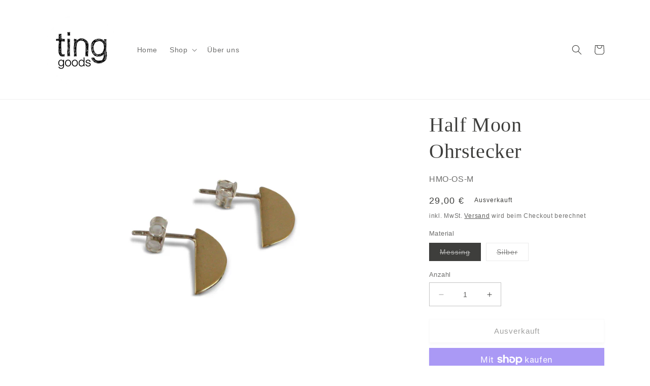

--- FILE ---
content_type: text/html; charset=utf-8
request_url: https://ting-goods.com/products/half-moon-ohrstecker
body_size: 32389
content:
<!doctype html>
<html class="no-js" lang="de">
  <head>
    <meta charset="utf-8">
    <meta http-equiv="X-UA-Compatible" content="IE=edge">
    <meta name="viewport" content="width=device-width,initial-scale=1">
    <meta name="theme-color" content="">
    <link rel="canonical" href="https://ting-goods.com/products/half-moon-ohrstecker">
    <link rel="preconnect" href="https://cdn.shopify.com" crossorigin><link rel="icon" type="image/png" href="//ting-goods.com/cdn/shop/files/ting-goods_logo_w_e08a6270-43d1-41f8-ae87-e9e3181c8d5f.png?crop=center&height=32&v=1681390144&width=32"><title>
      Half Moon Ohrstecker
 &ndash; ting goods</title>

    
      <meta name="description" content="Der stilierte Halbmond dieses Ohrsteckers ist nur von der Seite sichtbar, von vorne sieht er aus wie ein langer Strich. Material:Glänzend poliertes Messing / matt poliertes Sterlingsilber, die Stecker sind immer aus Silber, PflegehinweiseMaße:H 15 mmHerstellerinformation:ting goods, Rykestrasse 41, 10405 Berlininfo@tin">
    

    

<meta property="og:site_name" content="ting goods">
<meta property="og:url" content="https://ting-goods.com/products/half-moon-ohrstecker">
<meta property="og:title" content="Half Moon Ohrstecker">
<meta property="og:type" content="product">
<meta property="og:description" content="Der stilierte Halbmond dieses Ohrsteckers ist nur von der Seite sichtbar, von vorne sieht er aus wie ein langer Strich. Material:Glänzend poliertes Messing / matt poliertes Sterlingsilber, die Stecker sind immer aus Silber, PflegehinweiseMaße:H 15 mmHerstellerinformation:ting goods, Rykestrasse 41, 10405 Berlininfo@tin"><meta property="og:image" content="http://ting-goods.com/cdn/shop/products/halfmoon_earstuds_brass_s2.jpg?v=1681902325">
  <meta property="og:image:secure_url" content="https://ting-goods.com/cdn/shop/products/halfmoon_earstuds_brass_s2.jpg?v=1681902325">
  <meta property="og:image:width" content="650">
  <meta property="og:image:height" content="650"><meta property="og:price:amount" content="29,00">
  <meta property="og:price:currency" content="EUR"><meta name="twitter:card" content="summary_large_image">
<meta name="twitter:title" content="Half Moon Ohrstecker">
<meta name="twitter:description" content="Der stilierte Halbmond dieses Ohrsteckers ist nur von der Seite sichtbar, von vorne sieht er aus wie ein langer Strich. Material:Glänzend poliertes Messing / matt poliertes Sterlingsilber, die Stecker sind immer aus Silber, PflegehinweiseMaße:H 15 mmHerstellerinformation:ting goods, Rykestrasse 41, 10405 Berlininfo@tin">


    <script src="//ting-goods.com/cdn/shop/t/5/assets/constants.js?v=95358004781563950421680200026" defer="defer"></script>
    <script src="//ting-goods.com/cdn/shop/t/5/assets/pubsub.js?v=2921868252632587581680200026" defer="defer"></script>
    <script src="//ting-goods.com/cdn/shop/t/5/assets/global.js?v=127210358271191040921680200026" defer="defer"></script>
    <script>window.performance && window.performance.mark && window.performance.mark('shopify.content_for_header.start');</script><meta name="facebook-domain-verification" content="j66acc9ktqc6gr8vhbb57ch8qwa0v9">
<meta name="google-site-verification" content="rLI1SzlbNm4MDXzB2Y9PKxb4IYruq863e3aXNzV_WZY">
<meta id="shopify-digital-wallet" name="shopify-digital-wallet" content="/71732756814/digital_wallets/dialog">
<meta name="shopify-checkout-api-token" content="de9129fe935105d1b1f555577f68b643">
<meta id="in-context-paypal-metadata" data-shop-id="71732756814" data-venmo-supported="false" data-environment="production" data-locale="de_DE" data-paypal-v4="true" data-currency="EUR">
<link rel="alternate" type="application/json+oembed" href="https://ting-goods.com/products/half-moon-ohrstecker.oembed">
<script async="async" src="/checkouts/internal/preloads.js?locale=de-DE"></script>
<link rel="preconnect" href="https://shop.app" crossorigin="anonymous">
<script async="async" src="https://shop.app/checkouts/internal/preloads.js?locale=de-DE&shop_id=71732756814" crossorigin="anonymous"></script>
<script id="apple-pay-shop-capabilities" type="application/json">{"shopId":71732756814,"countryCode":"DE","currencyCode":"EUR","merchantCapabilities":["supports3DS"],"merchantId":"gid:\/\/shopify\/Shop\/71732756814","merchantName":"ting goods","requiredBillingContactFields":["postalAddress","email"],"requiredShippingContactFields":["postalAddress","email"],"shippingType":"shipping","supportedNetworks":["visa","maestro","masterCard","amex"],"total":{"type":"pending","label":"ting goods","amount":"1.00"},"shopifyPaymentsEnabled":true,"supportsSubscriptions":true}</script>
<script id="shopify-features" type="application/json">{"accessToken":"de9129fe935105d1b1f555577f68b643","betas":["rich-media-storefront-analytics"],"domain":"ting-goods.com","predictiveSearch":true,"shopId":71732756814,"locale":"de"}</script>
<script>var Shopify = Shopify || {};
Shopify.shop = "tinggoods.myshopify.com";
Shopify.locale = "de";
Shopify.currency = {"active":"EUR","rate":"1.0"};
Shopify.country = "DE";
Shopify.theme = {"name":"Dawn","id":146914574670,"schema_name":"Dawn","schema_version":"9.0.0","theme_store_id":887,"role":"main"};
Shopify.theme.handle = "null";
Shopify.theme.style = {"id":null,"handle":null};
Shopify.cdnHost = "ting-goods.com/cdn";
Shopify.routes = Shopify.routes || {};
Shopify.routes.root = "/";</script>
<script type="module">!function(o){(o.Shopify=o.Shopify||{}).modules=!0}(window);</script>
<script>!function(o){function n(){var o=[];function n(){o.push(Array.prototype.slice.apply(arguments))}return n.q=o,n}var t=o.Shopify=o.Shopify||{};t.loadFeatures=n(),t.autoloadFeatures=n()}(window);</script>
<script>
  window.ShopifyPay = window.ShopifyPay || {};
  window.ShopifyPay.apiHost = "shop.app\/pay";
  window.ShopifyPay.redirectState = null;
</script>
<script id="shop-js-analytics" type="application/json">{"pageType":"product"}</script>
<script defer="defer" async type="module" src="//ting-goods.com/cdn/shopifycloud/shop-js/modules/v2/client.init-shop-cart-sync_e98Ab_XN.de.esm.js"></script>
<script defer="defer" async type="module" src="//ting-goods.com/cdn/shopifycloud/shop-js/modules/v2/chunk.common_Pcw9EP95.esm.js"></script>
<script defer="defer" async type="module" src="//ting-goods.com/cdn/shopifycloud/shop-js/modules/v2/chunk.modal_CzmY4ZhL.esm.js"></script>
<script type="module">
  await import("//ting-goods.com/cdn/shopifycloud/shop-js/modules/v2/client.init-shop-cart-sync_e98Ab_XN.de.esm.js");
await import("//ting-goods.com/cdn/shopifycloud/shop-js/modules/v2/chunk.common_Pcw9EP95.esm.js");
await import("//ting-goods.com/cdn/shopifycloud/shop-js/modules/v2/chunk.modal_CzmY4ZhL.esm.js");

  window.Shopify.SignInWithShop?.initShopCartSync?.({"fedCMEnabled":true,"windoidEnabled":true});

</script>
<script>
  window.Shopify = window.Shopify || {};
  if (!window.Shopify.featureAssets) window.Shopify.featureAssets = {};
  window.Shopify.featureAssets['shop-js'] = {"shop-cart-sync":["modules/v2/client.shop-cart-sync_DazCVyJ3.de.esm.js","modules/v2/chunk.common_Pcw9EP95.esm.js","modules/v2/chunk.modal_CzmY4ZhL.esm.js"],"init-fed-cm":["modules/v2/client.init-fed-cm_D0AulfmK.de.esm.js","modules/v2/chunk.common_Pcw9EP95.esm.js","modules/v2/chunk.modal_CzmY4ZhL.esm.js"],"shop-cash-offers":["modules/v2/client.shop-cash-offers_BISyWFEA.de.esm.js","modules/v2/chunk.common_Pcw9EP95.esm.js","modules/v2/chunk.modal_CzmY4ZhL.esm.js"],"shop-login-button":["modules/v2/client.shop-login-button_D_c1vx_E.de.esm.js","modules/v2/chunk.common_Pcw9EP95.esm.js","modules/v2/chunk.modal_CzmY4ZhL.esm.js"],"pay-button":["modules/v2/client.pay-button_CHADzJ4g.de.esm.js","modules/v2/chunk.common_Pcw9EP95.esm.js","modules/v2/chunk.modal_CzmY4ZhL.esm.js"],"shop-button":["modules/v2/client.shop-button_CQnD2U3v.de.esm.js","modules/v2/chunk.common_Pcw9EP95.esm.js","modules/v2/chunk.modal_CzmY4ZhL.esm.js"],"avatar":["modules/v2/client.avatar_BTnouDA3.de.esm.js"],"init-windoid":["modules/v2/client.init-windoid_CmA0-hrC.de.esm.js","modules/v2/chunk.common_Pcw9EP95.esm.js","modules/v2/chunk.modal_CzmY4ZhL.esm.js"],"init-shop-for-new-customer-accounts":["modules/v2/client.init-shop-for-new-customer-accounts_BCzC_Mib.de.esm.js","modules/v2/client.shop-login-button_D_c1vx_E.de.esm.js","modules/v2/chunk.common_Pcw9EP95.esm.js","modules/v2/chunk.modal_CzmY4ZhL.esm.js"],"init-shop-email-lookup-coordinator":["modules/v2/client.init-shop-email-lookup-coordinator_DYzOit4u.de.esm.js","modules/v2/chunk.common_Pcw9EP95.esm.js","modules/v2/chunk.modal_CzmY4ZhL.esm.js"],"init-shop-cart-sync":["modules/v2/client.init-shop-cart-sync_e98Ab_XN.de.esm.js","modules/v2/chunk.common_Pcw9EP95.esm.js","modules/v2/chunk.modal_CzmY4ZhL.esm.js"],"shop-toast-manager":["modules/v2/client.shop-toast-manager_Bc-1elH8.de.esm.js","modules/v2/chunk.common_Pcw9EP95.esm.js","modules/v2/chunk.modal_CzmY4ZhL.esm.js"],"init-customer-accounts":["modules/v2/client.init-customer-accounts_CqlRHmZs.de.esm.js","modules/v2/client.shop-login-button_D_c1vx_E.de.esm.js","modules/v2/chunk.common_Pcw9EP95.esm.js","modules/v2/chunk.modal_CzmY4ZhL.esm.js"],"init-customer-accounts-sign-up":["modules/v2/client.init-customer-accounts-sign-up_DZmBw6yB.de.esm.js","modules/v2/client.shop-login-button_D_c1vx_E.de.esm.js","modules/v2/chunk.common_Pcw9EP95.esm.js","modules/v2/chunk.modal_CzmY4ZhL.esm.js"],"shop-follow-button":["modules/v2/client.shop-follow-button_Cx-w7rSq.de.esm.js","modules/v2/chunk.common_Pcw9EP95.esm.js","modules/v2/chunk.modal_CzmY4ZhL.esm.js"],"checkout-modal":["modules/v2/client.checkout-modal_Djjmh8qM.de.esm.js","modules/v2/chunk.common_Pcw9EP95.esm.js","modules/v2/chunk.modal_CzmY4ZhL.esm.js"],"shop-login":["modules/v2/client.shop-login_DMZMgoZf.de.esm.js","modules/v2/chunk.common_Pcw9EP95.esm.js","modules/v2/chunk.modal_CzmY4ZhL.esm.js"],"lead-capture":["modules/v2/client.lead-capture_SqejaEd8.de.esm.js","modules/v2/chunk.common_Pcw9EP95.esm.js","modules/v2/chunk.modal_CzmY4ZhL.esm.js"],"payment-terms":["modules/v2/client.payment-terms_DUeEqFTJ.de.esm.js","modules/v2/chunk.common_Pcw9EP95.esm.js","modules/v2/chunk.modal_CzmY4ZhL.esm.js"]};
</script>
<script id="__st">var __st={"a":71732756814,"offset":3600,"reqid":"583c1ac9-dd91-43e5-8588-9de02588e7bf-1769326365","pageurl":"ting-goods.com\/products\/half-moon-ohrstecker","u":"f21da73acd06","p":"product","rtyp":"product","rid":8356746068302};</script>
<script>window.ShopifyPaypalV4VisibilityTracking = true;</script>
<script id="captcha-bootstrap">!function(){'use strict';const t='contact',e='account',n='new_comment',o=[[t,t],['blogs',n],['comments',n],[t,'customer']],c=[[e,'customer_login'],[e,'guest_login'],[e,'recover_customer_password'],[e,'create_customer']],r=t=>t.map((([t,e])=>`form[action*='/${t}']:not([data-nocaptcha='true']) input[name='form_type'][value='${e}']`)).join(','),a=t=>()=>t?[...document.querySelectorAll(t)].map((t=>t.form)):[];function s(){const t=[...o],e=r(t);return a(e)}const i='password',u='form_key',d=['recaptcha-v3-token','g-recaptcha-response','h-captcha-response',i],f=()=>{try{return window.sessionStorage}catch{return}},m='__shopify_v',_=t=>t.elements[u];function p(t,e,n=!1){try{const o=window.sessionStorage,c=JSON.parse(o.getItem(e)),{data:r}=function(t){const{data:e,action:n}=t;return t[m]||n?{data:e,action:n}:{data:t,action:n}}(c);for(const[e,n]of Object.entries(r))t.elements[e]&&(t.elements[e].value=n);n&&o.removeItem(e)}catch(o){console.error('form repopulation failed',{error:o})}}const l='form_type',E='cptcha';function T(t){t.dataset[E]=!0}const w=window,h=w.document,L='Shopify',v='ce_forms',y='captcha';let A=!1;((t,e)=>{const n=(g='f06e6c50-85a8-45c8-87d0-21a2b65856fe',I='https://cdn.shopify.com/shopifycloud/storefront-forms-hcaptcha/ce_storefront_forms_captcha_hcaptcha.v1.5.2.iife.js',D={infoText:'Durch hCaptcha geschützt',privacyText:'Datenschutz',termsText:'Allgemeine Geschäftsbedingungen'},(t,e,n)=>{const o=w[L][v],c=o.bindForm;if(c)return c(t,g,e,D).then(n);var r;o.q.push([[t,g,e,D],n]),r=I,A||(h.body.append(Object.assign(h.createElement('script'),{id:'captcha-provider',async:!0,src:r})),A=!0)});var g,I,D;w[L]=w[L]||{},w[L][v]=w[L][v]||{},w[L][v].q=[],w[L][y]=w[L][y]||{},w[L][y].protect=function(t,e){n(t,void 0,e),T(t)},Object.freeze(w[L][y]),function(t,e,n,w,h,L){const[v,y,A,g]=function(t,e,n){const i=e?o:[],u=t?c:[],d=[...i,...u],f=r(d),m=r(i),_=r(d.filter((([t,e])=>n.includes(e))));return[a(f),a(m),a(_),s()]}(w,h,L),I=t=>{const e=t.target;return e instanceof HTMLFormElement?e:e&&e.form},D=t=>v().includes(t);t.addEventListener('submit',(t=>{const e=I(t);if(!e)return;const n=D(e)&&!e.dataset.hcaptchaBound&&!e.dataset.recaptchaBound,o=_(e),c=g().includes(e)&&(!o||!o.value);(n||c)&&t.preventDefault(),c&&!n&&(function(t){try{if(!f())return;!function(t){const e=f();if(!e)return;const n=_(t);if(!n)return;const o=n.value;o&&e.removeItem(o)}(t);const e=Array.from(Array(32),(()=>Math.random().toString(36)[2])).join('');!function(t,e){_(t)||t.append(Object.assign(document.createElement('input'),{type:'hidden',name:u})),t.elements[u].value=e}(t,e),function(t,e){const n=f();if(!n)return;const o=[...t.querySelectorAll(`input[type='${i}']`)].map((({name:t})=>t)),c=[...d,...o],r={};for(const[a,s]of new FormData(t).entries())c.includes(a)||(r[a]=s);n.setItem(e,JSON.stringify({[m]:1,action:t.action,data:r}))}(t,e)}catch(e){console.error('failed to persist form',e)}}(e),e.submit())}));const S=(t,e)=>{t&&!t.dataset[E]&&(n(t,e.some((e=>e===t))),T(t))};for(const o of['focusin','change'])t.addEventListener(o,(t=>{const e=I(t);D(e)&&S(e,y())}));const B=e.get('form_key'),M=e.get(l),P=B&&M;t.addEventListener('DOMContentLoaded',(()=>{const t=y();if(P)for(const e of t)e.elements[l].value===M&&p(e,B);[...new Set([...A(),...v().filter((t=>'true'===t.dataset.shopifyCaptcha))])].forEach((e=>S(e,t)))}))}(h,new URLSearchParams(w.location.search),n,t,e,['guest_login'])})(!0,!0)}();</script>
<script integrity="sha256-4kQ18oKyAcykRKYeNunJcIwy7WH5gtpwJnB7kiuLZ1E=" data-source-attribution="shopify.loadfeatures" defer="defer" src="//ting-goods.com/cdn/shopifycloud/storefront/assets/storefront/load_feature-a0a9edcb.js" crossorigin="anonymous"></script>
<script crossorigin="anonymous" defer="defer" src="//ting-goods.com/cdn/shopifycloud/storefront/assets/shopify_pay/storefront-65b4c6d7.js?v=20250812"></script>
<script data-source-attribution="shopify.dynamic_checkout.dynamic.init">var Shopify=Shopify||{};Shopify.PaymentButton=Shopify.PaymentButton||{isStorefrontPortableWallets:!0,init:function(){window.Shopify.PaymentButton.init=function(){};var t=document.createElement("script");t.src="https://ting-goods.com/cdn/shopifycloud/portable-wallets/latest/portable-wallets.de.js",t.type="module",document.head.appendChild(t)}};
</script>
<script data-source-attribution="shopify.dynamic_checkout.buyer_consent">
  function portableWalletsHideBuyerConsent(e){var t=document.getElementById("shopify-buyer-consent"),n=document.getElementById("shopify-subscription-policy-button");t&&n&&(t.classList.add("hidden"),t.setAttribute("aria-hidden","true"),n.removeEventListener("click",e))}function portableWalletsShowBuyerConsent(e){var t=document.getElementById("shopify-buyer-consent"),n=document.getElementById("shopify-subscription-policy-button");t&&n&&(t.classList.remove("hidden"),t.removeAttribute("aria-hidden"),n.addEventListener("click",e))}window.Shopify?.PaymentButton&&(window.Shopify.PaymentButton.hideBuyerConsent=portableWalletsHideBuyerConsent,window.Shopify.PaymentButton.showBuyerConsent=portableWalletsShowBuyerConsent);
</script>
<script>
  function portableWalletsCleanup(e){e&&e.src&&console.error("Failed to load portable wallets script "+e.src);var t=document.querySelectorAll("shopify-accelerated-checkout .shopify-payment-button__skeleton, shopify-accelerated-checkout-cart .wallet-cart-button__skeleton"),e=document.getElementById("shopify-buyer-consent");for(let e=0;e<t.length;e++)t[e].remove();e&&e.remove()}function portableWalletsNotLoadedAsModule(e){e instanceof ErrorEvent&&"string"==typeof e.message&&e.message.includes("import.meta")&&"string"==typeof e.filename&&e.filename.includes("portable-wallets")&&(window.removeEventListener("error",portableWalletsNotLoadedAsModule),window.Shopify.PaymentButton.failedToLoad=e,"loading"===document.readyState?document.addEventListener("DOMContentLoaded",window.Shopify.PaymentButton.init):window.Shopify.PaymentButton.init())}window.addEventListener("error",portableWalletsNotLoadedAsModule);
</script>

<script type="module" src="https://ting-goods.com/cdn/shopifycloud/portable-wallets/latest/portable-wallets.de.js" onError="portableWalletsCleanup(this)" crossorigin="anonymous"></script>
<script nomodule>
  document.addEventListener("DOMContentLoaded", portableWalletsCleanup);
</script>

<link id="shopify-accelerated-checkout-styles" rel="stylesheet" media="screen" href="https://ting-goods.com/cdn/shopifycloud/portable-wallets/latest/accelerated-checkout-backwards-compat.css" crossorigin="anonymous">
<style id="shopify-accelerated-checkout-cart">
        #shopify-buyer-consent {
  margin-top: 1em;
  display: inline-block;
  width: 100%;
}

#shopify-buyer-consent.hidden {
  display: none;
}

#shopify-subscription-policy-button {
  background: none;
  border: none;
  padding: 0;
  text-decoration: underline;
  font-size: inherit;
  cursor: pointer;
}

#shopify-subscription-policy-button::before {
  box-shadow: none;
}

      </style>
<script id="sections-script" data-sections="header" defer="defer" src="//ting-goods.com/cdn/shop/t/5/compiled_assets/scripts.js?v=538"></script>
<script>window.performance && window.performance.mark && window.performance.mark('shopify.content_for_header.end');</script>


    <style data-shopify>
      
      
      
      
      

      :root {
        --font-body-family: "system_ui", -apple-system, 'Segoe UI', Roboto, 'Helvetica Neue', 'Noto Sans', 'Liberation Sans', Arial, sans-serif, 'Apple Color Emoji', 'Segoe UI Emoji', 'Segoe UI Symbol', 'Noto Color Emoji';
        --font-body-style: normal;
        --font-body-weight: 400;
        --font-body-weight-bold: 700;

        --font-heading-family: "New York", Iowan Old Style, Apple Garamond, Baskerville, Times New Roman, Droid Serif, Times, Source Serif Pro, serif, Apple Color Emoji, Segoe UI Emoji, Segoe UI Symbol;
        --font-heading-style: normal;
        --font-heading-weight: 400;

        --font-body-scale: 1.0;
        --font-heading-scale: 1.0;

        --color-base-text: 62, 62, 60;
        --color-shadow: 62, 62, 60;
        --color-base-background-1: 255, 255, 255;
        --color-base-background-2: 243, 243, 243;
        --color-base-solid-button-labels: 87, 88, 82;
        --color-base-outline-button-labels: 62, 62, 60;
        --color-base-accent-1: 243, 244, 235;
        --color-base-accent-2: 243, 244, 235;
        --payment-terms-background-color: #ffffff;

        --gradient-base-background-1: #ffffff;
        --gradient-base-background-2: #f3f3f3;
        --gradient-base-accent-1: #f3f4eb;
        --gradient-base-accent-2: #f3f4eb;

        --media-padding: px;
        --media-border-opacity: 0.0;
        --media-border-width: 0px;
        --media-radius: 0px;
        --media-shadow-opacity: 0.0;
        --media-shadow-horizontal-offset: -12px;
        --media-shadow-vertical-offset: 4px;
        --media-shadow-blur-radius: 5px;
        --media-shadow-visible: 0;

        --page-width: 120rem;
        --page-width-margin: 0rem;

        --product-card-image-padding: 0.0rem;
        --product-card-corner-radius: 0.0rem;
        --product-card-text-alignment: left;
        --product-card-border-width: 0.0rem;
        --product-card-border-opacity: 0.1;
        --product-card-shadow-opacity: 0.0;
        --product-card-shadow-visible: 0;
        --product-card-shadow-horizontal-offset: 0.0rem;
        --product-card-shadow-vertical-offset: 0.4rem;
        --product-card-shadow-blur-radius: 0.5rem;

        --collection-card-image-padding: 0.0rem;
        --collection-card-corner-radius: 0.0rem;
        --collection-card-text-alignment: left;
        --collection-card-border-width: 0.0rem;
        --collection-card-border-opacity: 0.1;
        --collection-card-shadow-opacity: 0.0;
        --collection-card-shadow-visible: 0;
        --collection-card-shadow-horizontal-offset: 0.0rem;
        --collection-card-shadow-vertical-offset: 0.4rem;
        --collection-card-shadow-blur-radius: 0.5rem;

        --blog-card-image-padding: 0.0rem;
        --blog-card-corner-radius: 0.0rem;
        --blog-card-text-alignment: left;
        --blog-card-border-width: 0.0rem;
        --blog-card-border-opacity: 0.1;
        --blog-card-shadow-opacity: 0.0;
        --blog-card-shadow-visible: 0;
        --blog-card-shadow-horizontal-offset: 0.0rem;
        --blog-card-shadow-vertical-offset: 0.4rem;
        --blog-card-shadow-blur-radius: 0.5rem;

        --badge-corner-radius: 0.0rem;

        --popup-border-width: 1px;
        --popup-border-opacity: 0.1;
        --popup-corner-radius: 0px;
        --popup-shadow-opacity: 0.0;
        --popup-shadow-horizontal-offset: 0px;
        --popup-shadow-vertical-offset: 4px;
        --popup-shadow-blur-radius: 5px;

        --drawer-border-width: 1px;
        --drawer-border-opacity: 0.1;
        --drawer-shadow-opacity: 0.0;
        --drawer-shadow-horizontal-offset: 0px;
        --drawer-shadow-vertical-offset: 4px;
        --drawer-shadow-blur-radius: 5px;

        --spacing-sections-desktop: 0px;
        --spacing-sections-mobile: 0px;

        --grid-desktop-vertical-spacing: 8px;
        --grid-desktop-horizontal-spacing: 8px;
        --grid-mobile-vertical-spacing: 4px;
        --grid-mobile-horizontal-spacing: 4px;

        --text-boxes-border-opacity: 0.1;
        --text-boxes-border-width: 0px;
        --text-boxes-radius: 0px;
        --text-boxes-shadow-opacity: 0.0;
        --text-boxes-shadow-visible: 0;
        --text-boxes-shadow-horizontal-offset: 0px;
        --text-boxes-shadow-vertical-offset: 4px;
        --text-boxes-shadow-blur-radius: 5px;

        --buttons-radius: 0px;
        --buttons-radius-outset: 0px;
        --buttons-border-width: 1px;
        --buttons-border-opacity: 0.05;
        --buttons-shadow-opacity: 0.05;
        --buttons-shadow-visible: 1;
        --buttons-shadow-horizontal-offset: 0px;
        --buttons-shadow-vertical-offset: 4px;
        --buttons-shadow-blur-radius: 5px;
        --buttons-border-offset: 0.3px;

        --inputs-radius: 0px;
        --inputs-border-width: 1px;
        --inputs-border-opacity: 0.3;
        --inputs-shadow-opacity: 0.0;
        --inputs-shadow-horizontal-offset: 0px;
        --inputs-margin-offset: 0px;
        --inputs-shadow-vertical-offset: 4px;
        --inputs-shadow-blur-radius: 5px;
        --inputs-radius-outset: 0px;

        --variant-pills-radius: 0px;
        --variant-pills-border-width: 1px;
        --variant-pills-border-opacity: 0.1;
        --variant-pills-shadow-opacity: 0.0;
        --variant-pills-shadow-horizontal-offset: 0px;
        --variant-pills-shadow-vertical-offset: 4px;
        --variant-pills-shadow-blur-radius: 5px;
      }

      *,
      *::before,
      *::after {
        box-sizing: inherit;
      }

      html {
        box-sizing: border-box;
        font-size: calc(var(--font-body-scale) * 62.5%);
        height: 100%;
      }

      body {
        display: grid;
        grid-template-rows: auto auto 1fr auto;
        grid-template-columns: 100%;
        min-height: 100%;
        margin: 0;
        font-size: 1.5rem;
        letter-spacing: 0.06rem;
        line-height: calc(1 + 0.8 / var(--font-body-scale));
        font-family: var(--font-body-family);
        font-style: var(--font-body-style);
        font-weight: var(--font-body-weight);
      }

      @media screen and (min-width: 750px) {
        body {
          font-size: 1.6rem;
        }
      }
    </style>

    <link href="//ting-goods.com/cdn/shop/t/5/assets/base.css?v=171679590216362969401721499822" rel="stylesheet" type="text/css" media="all" />
<link rel="stylesheet" href="//ting-goods.com/cdn/shop/t/5/assets/component-predictive-search.css?v=85913294783299393391680200026" media="print" onload="this.media='all'"><script>document.documentElement.className = document.documentElement.className.replace('no-js', 'js');
    if (Shopify.designMode) {
      document.documentElement.classList.add('shopify-design-mode');
    }
    </script>
  

<script>
  document.addEventListener("DOMContentLoaded", function(event) {
    const style = document.getElementById('wsg-custom-style');
    if (typeof window.isWsgCustomer != "undefined" && isWsgCustomer) {
      style.innerHTML = `
        ${style.innerHTML} 
        /* A friend of hideWsg - this will _show_ only for wsg customers. Add class to an element to use */
        .showWsg {
          display: unset;
        }
        /* wholesale only CSS */
        .additional-checkout-buttons, .shopify-payment-button {
          display: none !important;
        }
        .wsg-proxy-container select {
          background-color: 
          ${
        document.querySelector('input').style.backgroundColor
          ? document.querySelector('input').style.backgroundColor
          : 'white'
        } !important;
        }
      `;
    } else {
      style.innerHTML = `
        ${style.innerHTML}
        /* Add CSS rules here for NOT wsg customers - great to hide elements from retail when we can't access the code driving the element */
        
      `;
    }

    if (typeof window.embedButtonBg !== undefined && typeof window.embedButtonText !== undefined && window.embedButtonBg !== window.embedButtonText) {
      style.innerHTML = `
        ${style.innerHTML}
        .wsg-button-fix {
          background: ${embedButtonBg} !important;
          border-color: ${embedButtonBg} !important;
          color: ${embedButtonText} !important;
        }
      `;
    }

    // =========================
    //         CUSTOM JS
    // ==========================
    if (document.querySelector(".wsg-proxy-container")) {
      initNodeObserver(wsgCustomJs);
    }
  })

  function wsgCustomJs() {

    // update button classes
    const button = document.querySelectorAll(".wsg-button-fix");
    let buttonClass = "button";
    buttonClass = buttonClass.split(" ");
    for (let i = 0; i < button.length; i++) {
      button[i].classList.add(... buttonClass);
    }

    // wsgCustomJs window placeholder
    // update secondary btn color on proxy cart
    if (document.getElementById("wsg-checkout-one")) {
      const checkoutButton = document.getElementById("wsg-checkout-one");
      let wsgBtnColor = window.getComputedStyle(checkoutButton).backgroundColor;
      let wsgBtnBackground = "none";
      let wsgBtnBorder = "thin solid " + wsgBtnColor;
      let wsgBtnPadding = window.getComputedStyle(checkoutButton).padding;
      let spofBtn = document.querySelectorAll(".spof-btn");
      for (let i = 0; i < spofBtn.length; i++) {
        spofBtn[i].style.background = wsgBtnBackground;
        spofBtn[i].style.color = wsgBtnColor;
        spofBtn[i].style.border = wsgBtnBorder;
        spofBtn[i].style.padding = wsgBtnPadding;
      }
    }

    // update Quick Order Form label
    if (typeof window.embedSPOFLabel != "undefined" && embedSPOFLabel) {
      document.querySelectorAll(".spof-btn").forEach(function(spofBtn) {
        spofBtn.removeAttribute("data-translation-selector");
        spofBtn.innerHTML = embedSPOFLabel;
      });
    }
  }

  function initNodeObserver(onChangeNodeCallback) {

    // Select the node that will be observed for mutations
    const targetNode = document.querySelector(".wsg-proxy-container");

    // Options for the observer (which mutations to observe)
    const config = {
      attributes: true,
      childList: true,
      subtree: true
    };

    // Callback function to execute when mutations are observed
    const callback = function(mutationsList, observer) {
      for (const mutation of mutationsList) {
        if (mutation.type === 'childList') {
          onChangeNodeCallback();
          observer.disconnect();
        }
      }
    };

    // Create an observer instance linked to the callback function
    const observer = new MutationObserver(callback);

    // Start observing the target node for configured mutations
    observer.observe(targetNode, config);
  }
</script>


<style id="wsg-custom-style">
  /* A friend of hideWsg - this will _show_ only for wsg customers. Add class to an element to use */
  .showWsg {
    display: none;
  }
  /* Signup/login */
  #wsg-signup select,
  #wsg-signup input,
  #wsg-signup textarea {
    height: 46px;
    border: thin solid #d1d1d1;
    padding: 6px 10px;
  }
  #wsg-signup textarea {
    min-height: 100px;
  }
  .wsg-login-input {
    height: 46px;
    border: thin solid #d1d1d1;
    padding: 6px 10px;
  }
  #wsg-signup select {
  }
/*   Quick Order Form */
  .wsg-table td {
    border: none;
    min-width: 150px;
  }
  .wsg-table tr {
    border-bottom: thin solid #d1d1d1; 
    border-left: none;
  }
  .wsg-table input[type="number"] {
    border: thin solid #d1d1d1;
    padding: 5px 15px;
    min-height: 42px;
  }
  #wsg-spof-link a {
    text-decoration: inherit;
    color: inherit;
  }
  .wsg-proxy-container {
    margin-top: 0% !important;
  }
  @media screen and (max-width:768px){
    .wsg-proxy-container .wsg-table input[type="number"] {
        max-width: 80%; 
    }
    .wsg-center img {
      width: 50px !important;
    }
    .wsg-variant-price-area {
      min-width: 70px !important;
    }
  }
  /* Submit button */
  #wsg-cart-update{
    padding: 8px 10px;
    min-height: 45px;
    max-width: 100% !important;
  }
  .wsg-table {
    background: inherit !important;
  }
  .wsg-spof-container-main {
    background: inherit !important;
  }
  /* General fixes */
  .wsg-hide-prices {
    opacity: 0;
  }
  .wsg-ws-only .button {
    margin: 0;
  }
</style>
<!-- BEGIN app block: shopify://apps/wholesale-gorilla/blocks/wsg-header/c48d0487-dff9-41a4-94c8-ec6173fe8b8d -->

   
  















  <!-- check for wsg customer - this now downcases to compare so we are no longer concerned about case matching in tags -->


      
      
      
      
      
      <!-- ajax data -->
      
        
          
        
      
      <script>
        console.log("Wsg-header release 5.22.24")
        // here we need to check if we on a previw theme and set the shop config from the metafield
        
const wsgShopConfigMetafields = {
            
          
            
          
            
          
            
              shopConfig : {"btnClasses":"button","hideDomElements":[".hideWsg","#cart-notification-form button",".boost-sd__cart-btn-group button:first-of-type",".boost-pfs-search-suggestion-product-price"],"wsgPriceSelectors":{"productPrice":[".price",".boost-pfs-quickview-price-wrapper"],"collectionPrices":[".card-information .price"]},"autoInstall":true,"wsgAjax":true,"wsgMultiAjax":false,"wsgAjaxSettings":{"price":".cart-item__details div.product-option","linePrice":".cart-item__totals .price","subtotal":".totals__subtotal-value","checkoutBtn":"#checkout"},"wsgSwatch":"","wsgAccountPageSelector":"h1","wsgVolumeTable":".product-form","excludedSections":[],"productSelectors":["#CollectionProductGrid .grid__item",".cbb-also-bought-slider-list .cbb-also-bought-product",".boost-pfs-filter-products .grid__item","#product-grid .grid__item"],"wsgQVSelector":[".boost-pfs-modal-container"],"fileList":["layout/theme.liquid"],"wsgVersion":6,"installing":false,"themeId":146914574670},
            
          
            
              shopConfig146914574670 : {"btnClasses":"button","hideDomElements":[".hideWsg","#cart-notification-form button",".boost-sd__cart-btn-group button:first-of-type",".boost-pfs-search-suggestion-product-price"],"wsgPriceSelectors":{"productPrice":[".price",".boost-pfs-quickview-price-wrapper"],"collectionPrices":[".price ",".cbb-also-bought-product-price-container"]},"autoInstall":true,"wsgAjax":true,"wsgMultiAjax":false,"wsgAjaxSettings":{"price":".cart-item__details div.product-option","linePrice":".cart-item__totals .price","subtotal":".totals__subtotal-value","checkoutBtn":"#checkout"},"wsgSwatch":"","wsgAccountPageSelector":"h1","wsgVolumeTable":".product-form","excludedSections":[],"productSelectors":["#CollectionProductGrid .grid__item",".cbb-also-bought-slider-list .cbb-also-bought-product",".boost-pfs-filter-products .grid__item","#product-grid .grid__item"],"wsgQVSelector":[".boost-pfs-modal-container"],"fileList":["layout/theme.liquid"],"wsgVersion":6},
            
          
            
              shopConfig149763391822 : {"btnClasses":"","hideDomElements":[".hideWsg","s.price-item",".section-featured-product .price","span.price__badge-sale"],"wsgPriceSelectors":{"productPrice":["product-info .price-item"],"collectionPrices":[".card-information .price"]},"autoInstall":true,"wsgMultiAjax":false,"wsgAjaxSettings":{"price":"td.cart-item__details > div.product-option","linePrice":"td.cart-item__totals > .cart-item__price-wrapper > .price","subtotal":".totals__subtotal-value","checkoutBtn":"[name='checkout']"},"buttonClasses":"","wsgSwatch":"","wsgAccountPageSelector":"h1","wsgVolumeTable":".product__description","excludedSections":[],"productSelectors":[".product-grid > .grid__item",".predictive-search__list-item"],"wsgQVSelector":[],"fileList":[],"wsgVersion":6,"themeId":149763391822},
            
          
}
        let wsgShopConfig = {"btnClasses":"button","hideDomElements":[".hideWsg","#cart-notification-form button",".boost-sd__cart-btn-group button:first-of-type",".boost-pfs-search-suggestion-product-price"],"wsgPriceSelectors":{"productPrice":[".price",".boost-pfs-quickview-price-wrapper"],"collectionPrices":[".card-information .price"]},"autoInstall":true,"wsgAjax":true,"wsgMultiAjax":false,"wsgAjaxSettings":{"price":".cart-item__details div.product-option","linePrice":".cart-item__totals .price","subtotal":".totals__subtotal-value","checkoutBtn":"#checkout"},"wsgSwatch":"","wsgAccountPageSelector":"h1","wsgVolumeTable":".product-form","excludedSections":[],"productSelectors":["#CollectionProductGrid .grid__item",".cbb-also-bought-slider-list .cbb-also-bought-product",".boost-pfs-filter-products .grid__item","#product-grid .grid__item"],"wsgQVSelector":[".boost-pfs-modal-container"],"fileList":["layout/theme.liquid"],"wsgVersion":6,"installing":false,"themeId":146914574670};
        if (window.Shopify.theme.role !== 'main') {
          const wsgShopConfigUnpublishedTheme = wsgShopConfigMetafields[`shopConfig${window.Shopify.theme.id}`];
          if (wsgShopConfigUnpublishedTheme) {
            wsgShopConfig = wsgShopConfigUnpublishedTheme;
          }
        }
        // ==========================================
        //      Set global liquid variables
        // ==========================================
        // general variables 1220
        var wsgVersion = 6.0;
        var wsgActive = true;
        // the permanent domain of the shop
        var shopPermanentDomain = 'tinggoods.myshopify.com';
        const wsgShopOrigin = 'https://ting-goods.com';
        const wsgThemeTemplate = 'product';
        //customer
        var isWsgCustomer = 
          false
        ;
        var wsgCustomerTags = null
        var wsgCustomerId = null
        // execution variables
        var wsgRunCollection;
        var wsgCollectionObserver;
        var wsgRunProduct;
        var wsgRunAccount;
        var wsgRunCart;
        var wsgRunSinglePage;
        var wsgRunSignup;
        var wsgRunSignupV2;
        var runProxy;
        // wsgData
        var wsgData = {"hostedStore":{"branding":{"isShowLogo":true},"accountPage":{"title":"My Account"},"cartPage":{"description":"","title":"Your Cart"},"catalogPage":{"collections":[],"hideSoldOut":false,"imageAspectRatio":"adaptToImage","numberOfColumns":4,"productsPerPage":12},"spofPage":{"description":"","title":"Quick Order Form"},"colorSettings":{"background":"#FFFFFF","primaryColor":"#000000","secondaryColor":"#FFFFFF","textColor":"#000000"},"footer":{"privacyPolicy":false,"termsOfService":false},"bannerText":"You are logged in to your wholesale account"},"translations":{"custom":false,"enable":true,"language":"german","translateBasedOnMarket":true},"shop_preferences":{"cart":{"note":{"description":"<p><br></p>","isRequired":false},"poNumber":{"isShow":false,"isRequired":false},"termsAndConditions":{"isEnable":null,"text":null}},"exclusionsAndLocksSettings":{"hidePrices":{"loginToViewPrices":null,"replacementText":null,"link":null,"loginToViewPricesStatus":"enabled"}},"transitions":{"showTransitions":false,"installedTransitions":true},"retailPrice":{"enable":true,"label":"Händlerpreis","lowerOpacity":false,"strikethrough":true},"checkInventory":true,"showShipPartial":false,"minOrder":250,"exclusions":[],"hideExclusions":true,"draftNotification":true,"autoBackorder":false,"taxRate":19,"marketSetting":false,"lockedPages":[],"customWholesaleDiscountLabel":"","taxLabel":"Mehrwertsteuer 19 %","includeTaxInPriceRule":false,"retailExclusionsStatus":"enabled"},"page_styles":{"btnClasses":"","proxyMargin":0,"shipMargin":50},"volume_discounts":{"quantity_discounts":{"collections":[],"enabled":false,"products":[]},"settings":{"product_price_table":{},"custom_messages":{"custom_banner":{"banner_default":true,"banner_input":"Spend {{$}}, receive {{%}} off of your order."},"custom_success":{"success_default":true,"success_input":"Congratulations!  You received {{%}} off of your order!"}}},"discounts":[],"enabled":false},"shipping_rates":{"handlingFee":{"type":"flat","amount":-1,"percent":-1,"min":-1,"max":-1,"label":""},"itemReservationOnInternational":{"isEnabledCustomReservationTime":false,"isReserveInventory":true,"reserveInventoryDays":60},"internationalMsg":{"message":"<p>Wir haben deine Bestellung erhalten und müssen kurz schauen, ob alle Artikel direkt auf Lager sind. Weil die Bestellung von außerhalb Deutschlands kommt, werden wir uns so schnell wie möglich mit einer aktualisierten Auftragsbestätigung, internationalen Versandkosten und Versandzeit melden. Da wir aber nur ein kleines Team sind kann das 2-3 Arbeitstage dauern. Danke für dein Verständnis!</p><p>---------------------------------------------</p><p>Thank you for shopping with us! We have received your order and will now check if all items are available. Because you are outside of our home country we will get back to you with an updated order confirmation, international shipping costs and a shipping update as soon as possible. Remember, we are a very small team, so please allow for 2-3 business days for processing.</p>","title":"Thank you for your order!"},"localPickup":{"fee":-1,"instructions":"","isEnabled":false,"locations":[],"minOrderPrice":0,"pickupTime":""},"localDelivery":{"isEnabled":true,"minOrderPrice":0},"autoApplyLowestRate":true,"deliveryTime":"","fixedPercent":-1,"flatRate":6,"freeShippingMin":50000,"ignoreAll":true,"ignoreCarrierRates":true,"ignoreShopifyFreeRates":false,"isIncludeLocalDeliveryInLowestRate":true,"redirectInternational":false,"useShopifyDefault":false,"customShippingRateLabel":""},"single_page":{"collapseCollections":true,"isHideSPOFbtn":true,"isShowInventoryInfo":true,"isShowSku":true,"linkInCart":true,"menuAction":"exclude","message":"","spofButtonText":"Quick Order Form"},"net_orders":{"netRedirect":{"title":"Vielen Dank für die Bestellung!","message":"<p>Wir haben deine Bestellung erhalten und müssen kurz schauen, ob alle Artikel direkt auf Lager sind. Wir melden uns so schnell wie möglich (sind ja aber nur ein ein kleines Team, also gib uns bitte 2-3 Werktage) mit einer aktualisierten Auftragsbestätigung.</p>","autoEmail":false},"autoPending":true,"defaultPaymentTermsTemplateId":"","enabled":true,"isEnabledCustomReservationTime":false,"isReserveInventory":false,"netTag":"wholesale","netTags":[],"reserveInventoryDays":60},"customer":{"signup":{"autoInvite":false,"autoTags":["wholesale"],"message":null,"taxExempt":false},"loginMessage":"","accountMessage":"<p><br></p>","accountPendingTitle":"Danke! ","redirectMessage":"<p>Vielen Dank fürs Ausfüllen! Wir schauen uns deine Informationen an und schicken dir eine Email zum finalen einrichten deines Händlerzugangs. Da wir nur ein kleines Team sind gib uns bitte 2-3 Werktage zeit. Keep an eye on your email. As soon as we verify your account we will send you an email with a link to set up your password and start shopping.</p>"},"quantity":{"cart":{"minValue":250,"itemMax":30},"collections":[],"migratedToCurrent":true,"products":[]},"activeTags":["wholesale"],"hideDrafts":[],"server_link":"https://www.wholesalegorilla.app/shop_assets/wsg-index.js","tier":"advanced","updateShopAnalyticsJobId":12967,"isPauseShop":false,"installStatus":"complete"}
        var wsgTier = 'advanced'
        // AJAX variables
        var wsgRunAjax;
        var wsgAjaxCart;
        // product variables
        var wsgCollectionsList = [{"id":438847340878,"handle":"ohrringe","updated_at":"2026-01-21T13:20:05+01:00","published_at":"2023-03-06T13:59:07+01:00","sort_order":"created-desc","template_suffix":"","published_scope":"global","title":"Ohrringe","body_html":"","image":{"created_at":"2023-03-30T11:27:55+02:00","alt":null,"width":2835,"height":4253,"src":"\/\/ting-goods.com\/cdn\/shop\/collections\/Tiger_eye_earrings_hoop_onestone_brass_white_styled_l.jpg?v=1680168476"}},{"id":584749580622,"handle":"schmuck","updated_at":"2026-01-21T13:20:05+01:00","published_at":"2023-03-14T16:50:25+01:00","sort_order":"created-desc","template_suffix":null,"published_scope":"global","title":"schmuck","body_html":null}]
        var wsgProdData = {"id":8356746068302,"title":"Half Moon Ohrstecker","handle":"half-moon-ohrstecker","description":"\u003cp\u003eDer stilierte Halbmond dieses Ohrsteckers ist nur von der Seite sichtbar, von vorne sieht er aus wie ein langer Strich.\u003c\/p\u003e\n\u003cp\u003e\u003cbr\u003e\u003cstrong\u003eMaterial:\u003c\/strong\u003e\u003cbr\u003eGlänzend poliertes Messing \/ matt poliertes Sterlingsilber, die Stecker sind immer aus Silber, \u003ca href=\"https:\/\/ting-goods.com\/pages\/care\"\u003e\u003cspan\u003ePflegehinweise\u003c\/span\u003e\u003c\/a\u003e\u003cbr\u003e\u003cstrong\u003eMaße:\u003c\/strong\u003e\u003cbr\u003eH 15 mm\u003cbr\u003e\u003cbr\u003e\u003cspan\u003e\u003cstrong\u003eHerstellerinformation:\u003cbr\u003e\u003c\/strong\u003eting goods, Rykestrasse 41, 10405 Berlin\u003cbr\u003einfo@ting-goods.com\u003c\/span\u003e\u003cbr\u003e\u003c\/p\u003e\n\u003cp\u003e\u003cstrong\u003e\u003cspan\u003e----------------------------------------------------\u003c\/span\u003e\u003c\/strong\u003e\u003c\/p\u003e\n\u003cp\u003eThe stylised half moon shape of these earstuds is only visible from the side, from the front they look just like a fine line. As simple as it gets. \u003c\/p\u003e\n\u003cp\u003e\u003cstrong\u003eMaterial:\u003c\/strong\u003e\u003cbr\u003eShiny polished brass\/ matte polished sterling silver\u003cbr\u003e\u003cbr\u003e\u003cstrong\u003eMeasurements:\u003c\/strong\u003e\u003cbr\u003eH 15mm\u003c\/p\u003e","published_at":"2023-03-29T14:42:39+02:00","created_at":"2023-03-29T14:42:39+02:00","vendor":"tinggoods","type":"","tags":["Half Moon","messing","messingohrringe","Messingschmuck","schlicht","Schmuck","silber","silberohrringe","Silberschmuck","silver","Sterlingsilber"],"price":2900,"price_min":2900,"price_max":4900,"available":false,"price_varies":true,"compare_at_price":null,"compare_at_price_min":0,"compare_at_price_max":0,"compare_at_price_varies":false,"variants":[{"id":46503237452110,"title":"Messing","option1":"Messing","option2":null,"option3":null,"sku":"HMO-OS-M","requires_shipping":true,"taxable":true,"featured_image":{"id":49048681251150,"product_id":8356746068302,"position":1,"created_at":"2023-04-19T13:05:23+02:00","updated_at":"2023-04-19T13:05:25+02:00","alt":null,"width":650,"height":650,"src":"\/\/ting-goods.com\/cdn\/shop\/products\/halfmoon_earstuds_brass_s2.jpg?v=1681902325","variant_ids":[46503237452110]},"available":false,"name":"Half Moon Ohrstecker - Messing","public_title":"Messing","options":["Messing"],"price":2900,"weight":0,"compare_at_price":null,"inventory_management":"shopify","barcode":"","featured_media":{"alt":null,"id":41648628793678,"position":1,"preview_image":{"aspect_ratio":1.0,"height":650,"width":650,"src":"\/\/ting-goods.com\/cdn\/shop\/products\/halfmoon_earstuds_brass_s2.jpg?v=1681902325"}},"requires_selling_plan":false,"selling_plan_allocations":[]},{"id":46503237484878,"title":"Silber","option1":"Silber","option2":null,"option3":null,"sku":"HMO-OS-S","requires_shipping":true,"taxable":true,"featured_image":{"id":49048681283918,"product_id":8356746068302,"position":4,"created_at":"2023-04-19T13:05:23+02:00","updated_at":"2023-04-19T13:06:28+02:00","alt":null,"width":650,"height":650,"src":"\/\/ting-goods.com\/cdn\/shop\/products\/halfmoon_earstuds_silver_s_de0fe221-a4c4-4db0-94e1-b6205bfa9c6b.jpg?v=1681902388","variant_ids":[46503237484878]},"available":false,"name":"Half Moon Ohrstecker - Silber","public_title":"Silber","options":["Silber"],"price":4900,"weight":0,"compare_at_price":null,"inventory_management":"shopify","barcode":"","featured_media":{"alt":null,"id":41648628859214,"position":4,"preview_image":{"aspect_ratio":1.0,"height":650,"width":650,"src":"\/\/ting-goods.com\/cdn\/shop\/products\/halfmoon_earstuds_silver_s_de0fe221-a4c4-4db0-94e1-b6205bfa9c6b.jpg?v=1681902388"}},"requires_selling_plan":false,"selling_plan_allocations":[]}],"images":["\/\/ting-goods.com\/cdn\/shop\/products\/halfmoon_earstuds_brass_s2.jpg?v=1681902325","\/\/ting-goods.com\/cdn\/shop\/products\/halfmoon_earstuds_brass_s.jpg?v=1681902325","\/\/ting-goods.com\/cdn\/shop\/products\/Halfmoon_earstuds_brass_styled_s.jpg?v=1681902388","\/\/ting-goods.com\/cdn\/shop\/products\/halfmoon_earstuds_silver_s_de0fe221-a4c4-4db0-94e1-b6205bfa9c6b.jpg?v=1681902388","\/\/ting-goods.com\/cdn\/shop\/products\/Halfmoon_earstuds_silver_styled_s.jpg?v=1681902364"],"featured_image":"\/\/ting-goods.com\/cdn\/shop\/products\/halfmoon_earstuds_brass_s2.jpg?v=1681902325","options":["Material"],"media":[{"alt":null,"id":41648628793678,"position":1,"preview_image":{"aspect_ratio":1.0,"height":650,"width":650,"src":"\/\/ting-goods.com\/cdn\/shop\/products\/halfmoon_earstuds_brass_s2.jpg?v=1681902325"},"aspect_ratio":1.0,"height":650,"media_type":"image","src":"\/\/ting-goods.com\/cdn\/shop\/products\/halfmoon_earstuds_brass_s2.jpg?v=1681902325","width":650},{"alt":null,"id":41648628826446,"position":2,"preview_image":{"aspect_ratio":1.0,"height":650,"width":650,"src":"\/\/ting-goods.com\/cdn\/shop\/products\/halfmoon_earstuds_brass_s.jpg?v=1681902325"},"aspect_ratio":1.0,"height":650,"media_type":"image","src":"\/\/ting-goods.com\/cdn\/shop\/products\/halfmoon_earstuds_brass_s.jpg?v=1681902325","width":650},{"alt":null,"id":41648633348430,"position":3,"preview_image":{"aspect_ratio":1.5,"height":1890,"width":2835,"src":"\/\/ting-goods.com\/cdn\/shop\/products\/Halfmoon_earstuds_brass_styled_s.jpg?v=1681902388"},"aspect_ratio":1.5,"height":1890,"media_type":"image","src":"\/\/ting-goods.com\/cdn\/shop\/products\/Halfmoon_earstuds_brass_styled_s.jpg?v=1681902388","width":2835},{"alt":null,"id":41648628859214,"position":4,"preview_image":{"aspect_ratio":1.0,"height":650,"width":650,"src":"\/\/ting-goods.com\/cdn\/shop\/products\/halfmoon_earstuds_silver_s_de0fe221-a4c4-4db0-94e1-b6205bfa9c6b.jpg?v=1681902388"},"aspect_ratio":1.0,"height":650,"media_type":"image","src":"\/\/ting-goods.com\/cdn\/shop\/products\/halfmoon_earstuds_silver_s_de0fe221-a4c4-4db0-94e1-b6205bfa9c6b.jpg?v=1681902388","width":650},{"alt":null,"id":41648633381198,"position":5,"preview_image":{"aspect_ratio":0.667,"height":2834,"width":1890,"src":"\/\/ting-goods.com\/cdn\/shop\/products\/Halfmoon_earstuds_silver_styled_s.jpg?v=1681902364"},"aspect_ratio":0.667,"height":2834,"media_type":"image","src":"\/\/ting-goods.com\/cdn\/shop\/products\/Halfmoon_earstuds_silver_styled_s.jpg?v=1681902364","width":1890}],"requires_selling_plan":false,"selling_plan_groups":[],"content":"\u003cp\u003eDer stilierte Halbmond dieses Ohrsteckers ist nur von der Seite sichtbar, von vorne sieht er aus wie ein langer Strich.\u003c\/p\u003e\n\u003cp\u003e\u003cbr\u003e\u003cstrong\u003eMaterial:\u003c\/strong\u003e\u003cbr\u003eGlänzend poliertes Messing \/ matt poliertes Sterlingsilber, die Stecker sind immer aus Silber, \u003ca href=\"https:\/\/ting-goods.com\/pages\/care\"\u003e\u003cspan\u003ePflegehinweise\u003c\/span\u003e\u003c\/a\u003e\u003cbr\u003e\u003cstrong\u003eMaße:\u003c\/strong\u003e\u003cbr\u003eH 15 mm\u003cbr\u003e\u003cbr\u003e\u003cspan\u003e\u003cstrong\u003eHerstellerinformation:\u003cbr\u003e\u003c\/strong\u003eting goods, Rykestrasse 41, 10405 Berlin\u003cbr\u003einfo@ting-goods.com\u003c\/span\u003e\u003cbr\u003e\u003c\/p\u003e\n\u003cp\u003e\u003cstrong\u003e\u003cspan\u003e----------------------------------------------------\u003c\/span\u003e\u003c\/strong\u003e\u003c\/p\u003e\n\u003cp\u003eThe stylised half moon shape of these earstuds is only visible from the side, from the front they look just like a fine line. As simple as it gets. \u003c\/p\u003e\n\u003cp\u003e\u003cstrong\u003eMaterial:\u003c\/strong\u003e\u003cbr\u003eShiny polished brass\/ matte polished sterling silver\u003cbr\u003e\u003cbr\u003e\u003cstrong\u003eMeasurements:\u003c\/strong\u003e\u003cbr\u003eH 15mm\u003c\/p\u003e"}
        
          var wsgCurrentVariant = 46503237452110;
        
        var wsgCheckRestrictedProd = false;
        // Market and tax variables
        var wsgShopCountryCode = "DE";
        var wsgShopCountry = "Deutschland"
        var wsgCustomerTaxExempt = null
        var wsgPricesIncludeTax = true
        var wsgCustomerSelectedMarket = {
          country: "Deutschland",
          iso_code: "DE"
        }
        var wsgPrimaryMarketCurrency = "EUR";
        // money formatting
        var wsgMoneyFormat = "{{amount_with_comma_separator}} €";
        // config variables
        var wsgAjaxSettings = wsgShopConfig.wsgAjaxSettings;
        var wsgSwatch = wsgShopConfig.wsgSwatch;
        var wsgPriceSelectors = wsgShopConfig.wsgPriceSelectors;
        var wsgVolumeTable = wsgShopConfig.wsgVolumeTable;
        var wsgUseLegacyCollection = wsgShopConfig.wsgUseLegacyCollection;
        var wsgQVSelector = wsgShopConfig.wsgQVSelector;
        var hideDomElements = wsgShopConfig.hideDomElements;
        // button color settings
        var embedButtonBg = '#000000';
        var embedButtonText = '#000000';
        // Quick Order Form Label settings
        var embedSPOFLabel = wsgData?.single_page?.spofButtonText || 'Quick Order Form';

        // Load WSG script
        (function() {
          var loadWsg = function(url, callback) {
            var script = document.createElement("script");
            script.type = "text/javascript";
            // If the browser is Internet Explorer.
            if (script.readyState) {
              script.onreadystatechange = function() {
                if (script.readyState == "loaded" || script.readyState == "complete") {
                  script.onreadystatechange = null;
                  callback();
                }
              };
            // For any other browser.
            } else {
              script.onload = function() {
                callback();
              };
            } script.src = url;
            document.getElementsByTagName("head")[0].appendChild(script);
          };
          loadWsg(wsgData.server_link + "?v=6", function() {})
        })();
        // Run appropriate WSG process
        // === PRODUCT===
        
          wsgRunProduct = true;  
        
        // === ACCOUNT ===
        
        // === SPOF ===
        
        // === COLLECTION ===
        // Run collection on all templates/pages if we're running the 5+ script
        
          wsgRunCollection = true;
        
        // === AJAX CART ===
        
          if (wsgAjaxSettings && (wsgAjaxSettings.price || wsgAjaxSettings.linePrice || wsgAjaxSettings.subtotal || wsgAjaxSettings.checkoutBtn)) {
            wsgRunAjax = true;
          }
        
        // === CART ===
        
      </script>
      
        












        
        <!-- product data -->
        <span id="wsgReloadPrices_Window" style="display: none"></span>
        <div class="wsg-collections-list-8356746068302" style="display:none">[{"id":438847340878,"handle":"ohrringe","updated_at":"2026-01-21T13:20:05+01:00","published_at":"2023-03-06T13:59:07+01:00","sort_order":"created-desc","template_suffix":"","published_scope":"global","title":"Ohrringe","body_html":"","image":{"created_at":"2023-03-30T11:27:55+02:00","alt":null,"width":2835,"height":4253,"src":"\/\/ting-goods.com\/cdn\/shop\/collections\/Tiger_eye_earrings_hoop_onestone_brass_white_styled_l.jpg?v=1680168476"}},{"id":584749580622,"handle":"schmuck","updated_at":"2026-01-21T13:20:05+01:00","published_at":"2023-03-14T16:50:25+01:00","sort_order":"created-desc","template_suffix":null,"published_scope":"global","title":"schmuck","body_html":null}]</div>
        <div class="wsg-product-tags-8356746068302" style="display:none">["Half Moon","messing","messingohrringe","Messingschmuck","schlicht","Schmuck","silber","silberohrringe","Silberschmuck","silver","Sterlingsilber"]</div>
      

      
      
        
        
          
          
            
              <!-- BEGIN app snippet: wsg-exclusions --><script>
  const currentPageUrl = "https://ting-goods.com/products/half-moon-ohrstecker";

  const wsgExclusionConfig = {
    currentPageUrl: currentPageUrl,
    customerTags: wsgCustomerTags,
    productExclusionTags: wsgData.shop_preferences.exclusions,
    tagsOverrideExclusions: wsgData.shop_preferences.tagsOverrideExclusions || [],
    isWsgCustomer: isWsgCustomer,
    //areas we do not want exclusions to run. edge cases, for example hidden products within the 'head' tag.  Any time weird parts of site are disappearing
    excludedSections: wsgShopConfig.excludedSections,
    //used to be col-item, usually product grid item. If a collection isn't repricing OR exclusions leaves gaps.  if you set this for 1, you have to set for all.
    productSelectors: wsgShopConfig.productSelectors // '.grid__item', '.predictive-search__list-item'
  }

  var loadExclusions = function (url, callback) {
    var script = document.createElement("script");
    script.setAttribute("defer", "")
    script.type = "text/javascript";

    // If the browser is Internet Explorer.
    if (script.readyState) {
      script.onreadystatechange = function () {
        if (script.readyState == "loaded" || script.readyState == "complete") {
          script.onreadystatechange = null;
          callback();
        }
      };
      // For any other browser.
    } else {
      script.onload = function () {
        callback();
      };
    }

    script.src = url;
    document.getElementsByTagName("head")[0].appendChild(script);
  };

  loadExclusions(wsgData.server_link.split("wsg-index.js")[0] + "wsg-exclusions.js?v=6", function () {
  })

</script><!-- END app snippet -->
            
          
        

        
        
        
        
        
        
          
        <link href="//cdn.shopify.com/extensions/019a7869-8cc2-7d4d-b9fd-e8ffc9cd6a21/shopify-extension-23/assets/wsg-embed.css" rel="stylesheet" type="text/css" media="all" />
      
      
<link href="//cdn.shopify.com/extensions/019a7869-8cc2-7d4d-b9fd-e8ffc9cd6a21/shopify-extension-23/assets/wsg-embed.css" rel="stylesheet" type="text/css" media="all" />

<!-- END app block --><script src="https://cdn.shopify.com/extensions/019a7869-8cc2-7d4d-b9fd-e8ffc9cd6a21/shopify-extension-23/assets/wsg-dependencies.js" type="text/javascript" defer="defer"></script>
<link href="https://monorail-edge.shopifysvc.com" rel="dns-prefetch">
<script>(function(){if ("sendBeacon" in navigator && "performance" in window) {try {var session_token_from_headers = performance.getEntriesByType('navigation')[0].serverTiming.find(x => x.name == '_s').description;} catch {var session_token_from_headers = undefined;}var session_cookie_matches = document.cookie.match(/_shopify_s=([^;]*)/);var session_token_from_cookie = session_cookie_matches && session_cookie_matches.length === 2 ? session_cookie_matches[1] : "";var session_token = session_token_from_headers || session_token_from_cookie || "";function handle_abandonment_event(e) {var entries = performance.getEntries().filter(function(entry) {return /monorail-edge.shopifysvc.com/.test(entry.name);});if (!window.abandonment_tracked && entries.length === 0) {window.abandonment_tracked = true;var currentMs = Date.now();var navigation_start = performance.timing.navigationStart;var payload = {shop_id: 71732756814,url: window.location.href,navigation_start,duration: currentMs - navigation_start,session_token,page_type: "product"};window.navigator.sendBeacon("https://monorail-edge.shopifysvc.com/v1/produce", JSON.stringify({schema_id: "online_store_buyer_site_abandonment/1.1",payload: payload,metadata: {event_created_at_ms: currentMs,event_sent_at_ms: currentMs}}));}}window.addEventListener('pagehide', handle_abandonment_event);}}());</script>
<script id="web-pixels-manager-setup">(function e(e,d,r,n,o){if(void 0===o&&(o={}),!Boolean(null===(a=null===(i=window.Shopify)||void 0===i?void 0:i.analytics)||void 0===a?void 0:a.replayQueue)){var i,a;window.Shopify=window.Shopify||{};var t=window.Shopify;t.analytics=t.analytics||{};var s=t.analytics;s.replayQueue=[],s.publish=function(e,d,r){return s.replayQueue.push([e,d,r]),!0};try{self.performance.mark("wpm:start")}catch(e){}var l=function(){var e={modern:/Edge?\/(1{2}[4-9]|1[2-9]\d|[2-9]\d{2}|\d{4,})\.\d+(\.\d+|)|Firefox\/(1{2}[4-9]|1[2-9]\d|[2-9]\d{2}|\d{4,})\.\d+(\.\d+|)|Chrom(ium|e)\/(9{2}|\d{3,})\.\d+(\.\d+|)|(Maci|X1{2}).+ Version\/(15\.\d+|(1[6-9]|[2-9]\d|\d{3,})\.\d+)([,.]\d+|)( \(\w+\)|)( Mobile\/\w+|) Safari\/|Chrome.+OPR\/(9{2}|\d{3,})\.\d+\.\d+|(CPU[ +]OS|iPhone[ +]OS|CPU[ +]iPhone|CPU IPhone OS|CPU iPad OS)[ +]+(15[._]\d+|(1[6-9]|[2-9]\d|\d{3,})[._]\d+)([._]\d+|)|Android:?[ /-](13[3-9]|1[4-9]\d|[2-9]\d{2}|\d{4,})(\.\d+|)(\.\d+|)|Android.+Firefox\/(13[5-9]|1[4-9]\d|[2-9]\d{2}|\d{4,})\.\d+(\.\d+|)|Android.+Chrom(ium|e)\/(13[3-9]|1[4-9]\d|[2-9]\d{2}|\d{4,})\.\d+(\.\d+|)|SamsungBrowser\/([2-9]\d|\d{3,})\.\d+/,legacy:/Edge?\/(1[6-9]|[2-9]\d|\d{3,})\.\d+(\.\d+|)|Firefox\/(5[4-9]|[6-9]\d|\d{3,})\.\d+(\.\d+|)|Chrom(ium|e)\/(5[1-9]|[6-9]\d|\d{3,})\.\d+(\.\d+|)([\d.]+$|.*Safari\/(?![\d.]+ Edge\/[\d.]+$))|(Maci|X1{2}).+ Version\/(10\.\d+|(1[1-9]|[2-9]\d|\d{3,})\.\d+)([,.]\d+|)( \(\w+\)|)( Mobile\/\w+|) Safari\/|Chrome.+OPR\/(3[89]|[4-9]\d|\d{3,})\.\d+\.\d+|(CPU[ +]OS|iPhone[ +]OS|CPU[ +]iPhone|CPU IPhone OS|CPU iPad OS)[ +]+(10[._]\d+|(1[1-9]|[2-9]\d|\d{3,})[._]\d+)([._]\d+|)|Android:?[ /-](13[3-9]|1[4-9]\d|[2-9]\d{2}|\d{4,})(\.\d+|)(\.\d+|)|Mobile Safari.+OPR\/([89]\d|\d{3,})\.\d+\.\d+|Android.+Firefox\/(13[5-9]|1[4-9]\d|[2-9]\d{2}|\d{4,})\.\d+(\.\d+|)|Android.+Chrom(ium|e)\/(13[3-9]|1[4-9]\d|[2-9]\d{2}|\d{4,})\.\d+(\.\d+|)|Android.+(UC? ?Browser|UCWEB|U3)[ /]?(15\.([5-9]|\d{2,})|(1[6-9]|[2-9]\d|\d{3,})\.\d+)\.\d+|SamsungBrowser\/(5\.\d+|([6-9]|\d{2,})\.\d+)|Android.+MQ{2}Browser\/(14(\.(9|\d{2,})|)|(1[5-9]|[2-9]\d|\d{3,})(\.\d+|))(\.\d+|)|K[Aa][Ii]OS\/(3\.\d+|([4-9]|\d{2,})\.\d+)(\.\d+|)/},d=e.modern,r=e.legacy,n=navigator.userAgent;return n.match(d)?"modern":n.match(r)?"legacy":"unknown"}(),u="modern"===l?"modern":"legacy",c=(null!=n?n:{modern:"",legacy:""})[u],f=function(e){return[e.baseUrl,"/wpm","/b",e.hashVersion,"modern"===e.buildTarget?"m":"l",".js"].join("")}({baseUrl:d,hashVersion:r,buildTarget:u}),m=function(e){var d=e.version,r=e.bundleTarget,n=e.surface,o=e.pageUrl,i=e.monorailEndpoint;return{emit:function(e){var a=e.status,t=e.errorMsg,s=(new Date).getTime(),l=JSON.stringify({metadata:{event_sent_at_ms:s},events:[{schema_id:"web_pixels_manager_load/3.1",payload:{version:d,bundle_target:r,page_url:o,status:a,surface:n,error_msg:t},metadata:{event_created_at_ms:s}}]});if(!i)return console&&console.warn&&console.warn("[Web Pixels Manager] No Monorail endpoint provided, skipping logging."),!1;try{return self.navigator.sendBeacon.bind(self.navigator)(i,l)}catch(e){}var u=new XMLHttpRequest;try{return u.open("POST",i,!0),u.setRequestHeader("Content-Type","text/plain"),u.send(l),!0}catch(e){return console&&console.warn&&console.warn("[Web Pixels Manager] Got an unhandled error while logging to Monorail."),!1}}}}({version:r,bundleTarget:l,surface:e.surface,pageUrl:self.location.href,monorailEndpoint:e.monorailEndpoint});try{o.browserTarget=l,function(e){var d=e.src,r=e.async,n=void 0===r||r,o=e.onload,i=e.onerror,a=e.sri,t=e.scriptDataAttributes,s=void 0===t?{}:t,l=document.createElement("script"),u=document.querySelector("head"),c=document.querySelector("body");if(l.async=n,l.src=d,a&&(l.integrity=a,l.crossOrigin="anonymous"),s)for(var f in s)if(Object.prototype.hasOwnProperty.call(s,f))try{l.dataset[f]=s[f]}catch(e){}if(o&&l.addEventListener("load",o),i&&l.addEventListener("error",i),u)u.appendChild(l);else{if(!c)throw new Error("Did not find a head or body element to append the script");c.appendChild(l)}}({src:f,async:!0,onload:function(){if(!function(){var e,d;return Boolean(null===(d=null===(e=window.Shopify)||void 0===e?void 0:e.analytics)||void 0===d?void 0:d.initialized)}()){var d=window.webPixelsManager.init(e)||void 0;if(d){var r=window.Shopify.analytics;r.replayQueue.forEach((function(e){var r=e[0],n=e[1],o=e[2];d.publishCustomEvent(r,n,o)})),r.replayQueue=[],r.publish=d.publishCustomEvent,r.visitor=d.visitor,r.initialized=!0}}},onerror:function(){return m.emit({status:"failed",errorMsg:"".concat(f," has failed to load")})},sri:function(e){var d=/^sha384-[A-Za-z0-9+/=]+$/;return"string"==typeof e&&d.test(e)}(c)?c:"",scriptDataAttributes:o}),m.emit({status:"loading"})}catch(e){m.emit({status:"failed",errorMsg:(null==e?void 0:e.message)||"Unknown error"})}}})({shopId: 71732756814,storefrontBaseUrl: "https://ting-goods.com",extensionsBaseUrl: "https://extensions.shopifycdn.com/cdn/shopifycloud/web-pixels-manager",monorailEndpoint: "https://monorail-edge.shopifysvc.com/unstable/produce_batch",surface: "storefront-renderer",enabledBetaFlags: ["2dca8a86"],webPixelsConfigList: [{"id":"2144993614","configuration":"{\"config\":\"{\\\"google_tag_ids\\\":[\\\"GT-KDZ5JL7W\\\"],\\\"target_country\\\":\\\"DE\\\",\\\"gtag_events\\\":[{\\\"type\\\":\\\"view_item\\\",\\\"action_label\\\":\\\"MC-EYGDRRYX1Z\\\"},{\\\"type\\\":\\\"purchase\\\",\\\"action_label\\\":\\\"MC-EYGDRRYX1Z\\\"},{\\\"type\\\":\\\"page_view\\\",\\\"action_label\\\":\\\"MC-EYGDRRYX1Z\\\"}],\\\"enable_monitoring_mode\\\":false}\"}","eventPayloadVersion":"v1","runtimeContext":"OPEN","scriptVersion":"b2a88bafab3e21179ed38636efcd8a93","type":"APP","apiClientId":1780363,"privacyPurposes":[],"dataSharingAdjustments":{"protectedCustomerApprovalScopes":["read_customer_address","read_customer_email","read_customer_name","read_customer_personal_data","read_customer_phone"]}},{"id":"433062222","configuration":"{\"pixel_id\":\"1302649363678518\",\"pixel_type\":\"facebook_pixel\",\"metaapp_system_user_token\":\"-\"}","eventPayloadVersion":"v1","runtimeContext":"OPEN","scriptVersion":"ca16bc87fe92b6042fbaa3acc2fbdaa6","type":"APP","apiClientId":2329312,"privacyPurposes":["ANALYTICS","MARKETING","SALE_OF_DATA"],"dataSharingAdjustments":{"protectedCustomerApprovalScopes":["read_customer_address","read_customer_email","read_customer_name","read_customer_personal_data","read_customer_phone"]}},{"id":"shopify-app-pixel","configuration":"{}","eventPayloadVersion":"v1","runtimeContext":"STRICT","scriptVersion":"0450","apiClientId":"shopify-pixel","type":"APP","privacyPurposes":["ANALYTICS","MARKETING"]},{"id":"shopify-custom-pixel","eventPayloadVersion":"v1","runtimeContext":"LAX","scriptVersion":"0450","apiClientId":"shopify-pixel","type":"CUSTOM","privacyPurposes":["ANALYTICS","MARKETING"]}],isMerchantRequest: false,initData: {"shop":{"name":"ting goods","paymentSettings":{"currencyCode":"EUR"},"myshopifyDomain":"tinggoods.myshopify.com","countryCode":"DE","storefrontUrl":"https:\/\/ting-goods.com"},"customer":null,"cart":null,"checkout":null,"productVariants":[{"price":{"amount":29.0,"currencyCode":"EUR"},"product":{"title":"Half Moon Ohrstecker","vendor":"tinggoods","id":"8356746068302","untranslatedTitle":"Half Moon Ohrstecker","url":"\/products\/half-moon-ohrstecker","type":""},"id":"46503237452110","image":{"src":"\/\/ting-goods.com\/cdn\/shop\/products\/halfmoon_earstuds_brass_s2.jpg?v=1681902325"},"sku":"HMO-OS-M","title":"Messing","untranslatedTitle":"Messing"},{"price":{"amount":49.0,"currencyCode":"EUR"},"product":{"title":"Half Moon Ohrstecker","vendor":"tinggoods","id":"8356746068302","untranslatedTitle":"Half Moon Ohrstecker","url":"\/products\/half-moon-ohrstecker","type":""},"id":"46503237484878","image":{"src":"\/\/ting-goods.com\/cdn\/shop\/products\/halfmoon_earstuds_silver_s_de0fe221-a4c4-4db0-94e1-b6205bfa9c6b.jpg?v=1681902388"},"sku":"HMO-OS-S","title":"Silber","untranslatedTitle":"Silber"}],"purchasingCompany":null},},"https://ting-goods.com/cdn","fcfee988w5aeb613cpc8e4bc33m6693e112",{"modern":"","legacy":""},{"shopId":"71732756814","storefrontBaseUrl":"https:\/\/ting-goods.com","extensionBaseUrl":"https:\/\/extensions.shopifycdn.com\/cdn\/shopifycloud\/web-pixels-manager","surface":"storefront-renderer","enabledBetaFlags":"[\"2dca8a86\"]","isMerchantRequest":"false","hashVersion":"fcfee988w5aeb613cpc8e4bc33m6693e112","publish":"custom","events":"[[\"page_viewed\",{}],[\"product_viewed\",{\"productVariant\":{\"price\":{\"amount\":29.0,\"currencyCode\":\"EUR\"},\"product\":{\"title\":\"Half Moon Ohrstecker\",\"vendor\":\"tinggoods\",\"id\":\"8356746068302\",\"untranslatedTitle\":\"Half Moon Ohrstecker\",\"url\":\"\/products\/half-moon-ohrstecker\",\"type\":\"\"},\"id\":\"46503237452110\",\"image\":{\"src\":\"\/\/ting-goods.com\/cdn\/shop\/products\/halfmoon_earstuds_brass_s2.jpg?v=1681902325\"},\"sku\":\"HMO-OS-M\",\"title\":\"Messing\",\"untranslatedTitle\":\"Messing\"}}]]"});</script><script>
  window.ShopifyAnalytics = window.ShopifyAnalytics || {};
  window.ShopifyAnalytics.meta = window.ShopifyAnalytics.meta || {};
  window.ShopifyAnalytics.meta.currency = 'EUR';
  var meta = {"product":{"id":8356746068302,"gid":"gid:\/\/shopify\/Product\/8356746068302","vendor":"tinggoods","type":"","handle":"half-moon-ohrstecker","variants":[{"id":46503237452110,"price":2900,"name":"Half Moon Ohrstecker - Messing","public_title":"Messing","sku":"HMO-OS-M"},{"id":46503237484878,"price":4900,"name":"Half Moon Ohrstecker - Silber","public_title":"Silber","sku":"HMO-OS-S"}],"remote":false},"page":{"pageType":"product","resourceType":"product","resourceId":8356746068302,"requestId":"583c1ac9-dd91-43e5-8588-9de02588e7bf-1769326365"}};
  for (var attr in meta) {
    window.ShopifyAnalytics.meta[attr] = meta[attr];
  }
</script>
<script class="analytics">
  (function () {
    var customDocumentWrite = function(content) {
      var jquery = null;

      if (window.jQuery) {
        jquery = window.jQuery;
      } else if (window.Checkout && window.Checkout.$) {
        jquery = window.Checkout.$;
      }

      if (jquery) {
        jquery('body').append(content);
      }
    };

    var hasLoggedConversion = function(token) {
      if (token) {
        return document.cookie.indexOf('loggedConversion=' + token) !== -1;
      }
      return false;
    }

    var setCookieIfConversion = function(token) {
      if (token) {
        var twoMonthsFromNow = new Date(Date.now());
        twoMonthsFromNow.setMonth(twoMonthsFromNow.getMonth() + 2);

        document.cookie = 'loggedConversion=' + token + '; expires=' + twoMonthsFromNow;
      }
    }

    var trekkie = window.ShopifyAnalytics.lib = window.trekkie = window.trekkie || [];
    if (trekkie.integrations) {
      return;
    }
    trekkie.methods = [
      'identify',
      'page',
      'ready',
      'track',
      'trackForm',
      'trackLink'
    ];
    trekkie.factory = function(method) {
      return function() {
        var args = Array.prototype.slice.call(arguments);
        args.unshift(method);
        trekkie.push(args);
        return trekkie;
      };
    };
    for (var i = 0; i < trekkie.methods.length; i++) {
      var key = trekkie.methods[i];
      trekkie[key] = trekkie.factory(key);
    }
    trekkie.load = function(config) {
      trekkie.config = config || {};
      trekkie.config.initialDocumentCookie = document.cookie;
      var first = document.getElementsByTagName('script')[0];
      var script = document.createElement('script');
      script.type = 'text/javascript';
      script.onerror = function(e) {
        var scriptFallback = document.createElement('script');
        scriptFallback.type = 'text/javascript';
        scriptFallback.onerror = function(error) {
                var Monorail = {
      produce: function produce(monorailDomain, schemaId, payload) {
        var currentMs = new Date().getTime();
        var event = {
          schema_id: schemaId,
          payload: payload,
          metadata: {
            event_created_at_ms: currentMs,
            event_sent_at_ms: currentMs
          }
        };
        return Monorail.sendRequest("https://" + monorailDomain + "/v1/produce", JSON.stringify(event));
      },
      sendRequest: function sendRequest(endpointUrl, payload) {
        // Try the sendBeacon API
        if (window && window.navigator && typeof window.navigator.sendBeacon === 'function' && typeof window.Blob === 'function' && !Monorail.isIos12()) {
          var blobData = new window.Blob([payload], {
            type: 'text/plain'
          });

          if (window.navigator.sendBeacon(endpointUrl, blobData)) {
            return true;
          } // sendBeacon was not successful

        } // XHR beacon

        var xhr = new XMLHttpRequest();

        try {
          xhr.open('POST', endpointUrl);
          xhr.setRequestHeader('Content-Type', 'text/plain');
          xhr.send(payload);
        } catch (e) {
          console.log(e);
        }

        return false;
      },
      isIos12: function isIos12() {
        return window.navigator.userAgent.lastIndexOf('iPhone; CPU iPhone OS 12_') !== -1 || window.navigator.userAgent.lastIndexOf('iPad; CPU OS 12_') !== -1;
      }
    };
    Monorail.produce('monorail-edge.shopifysvc.com',
      'trekkie_storefront_load_errors/1.1',
      {shop_id: 71732756814,
      theme_id: 146914574670,
      app_name: "storefront",
      context_url: window.location.href,
      source_url: "//ting-goods.com/cdn/s/trekkie.storefront.8d95595f799fbf7e1d32231b9a28fd43b70c67d3.min.js"});

        };
        scriptFallback.async = true;
        scriptFallback.src = '//ting-goods.com/cdn/s/trekkie.storefront.8d95595f799fbf7e1d32231b9a28fd43b70c67d3.min.js';
        first.parentNode.insertBefore(scriptFallback, first);
      };
      script.async = true;
      script.src = '//ting-goods.com/cdn/s/trekkie.storefront.8d95595f799fbf7e1d32231b9a28fd43b70c67d3.min.js';
      first.parentNode.insertBefore(script, first);
    };
    trekkie.load(
      {"Trekkie":{"appName":"storefront","development":false,"defaultAttributes":{"shopId":71732756814,"isMerchantRequest":null,"themeId":146914574670,"themeCityHash":"7822896470539488817","contentLanguage":"de","currency":"EUR"},"isServerSideCookieWritingEnabled":true,"monorailRegion":"shop_domain","enabledBetaFlags":["65f19447"]},"Session Attribution":{},"S2S":{"facebookCapiEnabled":true,"source":"trekkie-storefront-renderer","apiClientId":580111}}
    );

    var loaded = false;
    trekkie.ready(function() {
      if (loaded) return;
      loaded = true;

      window.ShopifyAnalytics.lib = window.trekkie;

      var originalDocumentWrite = document.write;
      document.write = customDocumentWrite;
      try { window.ShopifyAnalytics.merchantGoogleAnalytics.call(this); } catch(error) {};
      document.write = originalDocumentWrite;

      window.ShopifyAnalytics.lib.page(null,{"pageType":"product","resourceType":"product","resourceId":8356746068302,"requestId":"583c1ac9-dd91-43e5-8588-9de02588e7bf-1769326365","shopifyEmitted":true});

      var match = window.location.pathname.match(/checkouts\/(.+)\/(thank_you|post_purchase)/)
      var token = match? match[1]: undefined;
      if (!hasLoggedConversion(token)) {
        setCookieIfConversion(token);
        window.ShopifyAnalytics.lib.track("Viewed Product",{"currency":"EUR","variantId":46503237452110,"productId":8356746068302,"productGid":"gid:\/\/shopify\/Product\/8356746068302","name":"Half Moon Ohrstecker - Messing","price":"29.00","sku":"HMO-OS-M","brand":"tinggoods","variant":"Messing","category":"","nonInteraction":true,"remote":false},undefined,undefined,{"shopifyEmitted":true});
      window.ShopifyAnalytics.lib.track("monorail:\/\/trekkie_storefront_viewed_product\/1.1",{"currency":"EUR","variantId":46503237452110,"productId":8356746068302,"productGid":"gid:\/\/shopify\/Product\/8356746068302","name":"Half Moon Ohrstecker - Messing","price":"29.00","sku":"HMO-OS-M","brand":"tinggoods","variant":"Messing","category":"","nonInteraction":true,"remote":false,"referer":"https:\/\/ting-goods.com\/products\/half-moon-ohrstecker"});
      }
    });


        var eventsListenerScript = document.createElement('script');
        eventsListenerScript.async = true;
        eventsListenerScript.src = "//ting-goods.com/cdn/shopifycloud/storefront/assets/shop_events_listener-3da45d37.js";
        document.getElementsByTagName('head')[0].appendChild(eventsListenerScript);

})();</script>
<script
  defer
  src="https://ting-goods.com/cdn/shopifycloud/perf-kit/shopify-perf-kit-3.0.4.min.js"
  data-application="storefront-renderer"
  data-shop-id="71732756814"
  data-render-region="gcp-us-east1"
  data-page-type="product"
  data-theme-instance-id="146914574670"
  data-theme-name="Dawn"
  data-theme-version="9.0.0"
  data-monorail-region="shop_domain"
  data-resource-timing-sampling-rate="10"
  data-shs="true"
  data-shs-beacon="true"
  data-shs-export-with-fetch="true"
  data-shs-logs-sample-rate="1"
  data-shs-beacon-endpoint="https://ting-goods.com/api/collect"
></script>
</head>

  <body class="gradient">
    <a class="skip-to-content-link button visually-hidden" href="#MainContent">
      Direkt zum Inhalt
    </a><!-- BEGIN sections: header-group -->
<div id="shopify-section-sections--18498410119502__announcement-bar" class="shopify-section shopify-section-group-header-group announcement-bar-section">
</div><div id="shopify-section-sections--18498410119502__header" class="shopify-section shopify-section-group-header-group section-header"><link rel="stylesheet" href="//ting-goods.com/cdn/shop/t/5/assets/component-list-menu.css?v=151968516119678728991680200025" media="print" onload="this.media='all'">
<link rel="stylesheet" href="//ting-goods.com/cdn/shop/t/5/assets/component-search.css?v=184225813856820874251680200026" media="print" onload="this.media='all'">
<link rel="stylesheet" href="//ting-goods.com/cdn/shop/t/5/assets/component-menu-drawer.css?v=94074963897493609391680200026" media="print" onload="this.media='all'">
<link rel="stylesheet" href="//ting-goods.com/cdn/shop/t/5/assets/component-cart-notification.css?v=108833082844665799571680200025" media="print" onload="this.media='all'">
<link rel="stylesheet" href="//ting-goods.com/cdn/shop/t/5/assets/component-cart-items.css?v=29412722223528841861680200025" media="print" onload="this.media='all'"><link rel="stylesheet" href="//ting-goods.com/cdn/shop/t/5/assets/component-price.css?v=65402837579211014041680200026" media="print" onload="this.media='all'">
  <link rel="stylesheet" href="//ting-goods.com/cdn/shop/t/5/assets/component-loading-overlay.css?v=167310470843593579841680200026" media="print" onload="this.media='all'"><noscript><link href="//ting-goods.com/cdn/shop/t/5/assets/component-list-menu.css?v=151968516119678728991680200025" rel="stylesheet" type="text/css" media="all" /></noscript>
<noscript><link href="//ting-goods.com/cdn/shop/t/5/assets/component-search.css?v=184225813856820874251680200026" rel="stylesheet" type="text/css" media="all" /></noscript>
<noscript><link href="//ting-goods.com/cdn/shop/t/5/assets/component-menu-drawer.css?v=94074963897493609391680200026" rel="stylesheet" type="text/css" media="all" /></noscript>
<noscript><link href="//ting-goods.com/cdn/shop/t/5/assets/component-cart-notification.css?v=108833082844665799571680200025" rel="stylesheet" type="text/css" media="all" /></noscript>
<noscript><link href="//ting-goods.com/cdn/shop/t/5/assets/component-cart-items.css?v=29412722223528841861680200025" rel="stylesheet" type="text/css" media="all" /></noscript>

<style>
  header-drawer {
    justify-self: start;
    margin-left: -1.2rem;
  }@media screen and (min-width: 990px) {
      header-drawer {
        display: none;
      }
    }.menu-drawer-container {
    display: flex;
  }

  .list-menu {
    list-style: none;
    padding: 0;
    margin: 0;
  }

  .list-menu--inline {
    display: inline-flex;
    flex-wrap: wrap;
  }

  summary.list-menu__item {
    padding-right: 2.7rem;
  }

  .list-menu__item {
    display: flex;
    align-items: center;
    line-height: calc(1 + 0.3 / var(--font-body-scale));
  }

  .list-menu__item--link {
    text-decoration: none;
    padding-bottom: 1rem;
    padding-top: 1rem;
    line-height: calc(1 + 0.8 / var(--font-body-scale));
  }

  @media screen and (min-width: 750px) {
    .list-menu__item--link {
      padding-bottom: 0.5rem;
      padding-top: 0.5rem;
    }
  }
</style><style data-shopify>.header {
    padding-top: 10px;
    padding-bottom: 10px;
  }

  .section-header {
    position: sticky; /* This is for fixing a Safari z-index issue. PR #2147 */
    margin-bottom: 0px;
  }

  @media screen and (min-width: 750px) {
    .section-header {
      margin-bottom: 0px;
    }
  }

  @media screen and (min-width: 990px) {
    .header {
      padding-top: 20px;
      padding-bottom: 20px;
    }
  }</style><script src="//ting-goods.com/cdn/shop/t/5/assets/details-disclosure.js?v=153497636716254413831680200026" defer="defer"></script>
<script src="//ting-goods.com/cdn/shop/t/5/assets/details-modal.js?v=4511761896672669691680200026" defer="defer"></script>
<script src="//ting-goods.com/cdn/shop/t/5/assets/cart-notification.js?v=160453272920806432391680200025" defer="defer"></script>
<script src="//ting-goods.com/cdn/shop/t/5/assets/search-form.js?v=113639710312857635801680200026" defer="defer"></script><svg xmlns="http://www.w3.org/2000/svg" class="hidden">
  <symbol id="icon-search" viewbox="0 0 18 19" fill="none">
    <path fill-rule="evenodd" clip-rule="evenodd" d="M11.03 11.68A5.784 5.784 0 112.85 3.5a5.784 5.784 0 018.18 8.18zm.26 1.12a6.78 6.78 0 11.72-.7l5.4 5.4a.5.5 0 11-.71.7l-5.41-5.4z" fill="currentColor"/>
  </symbol>

  <symbol id="icon-reset" class="icon icon-close"  fill="none" viewBox="0 0 18 18" stroke="currentColor">
    <circle r="8.5" cy="9" cx="9" stroke-opacity="0.2"/>
    <path d="M6.82972 6.82915L1.17193 1.17097" stroke-linecap="round" stroke-linejoin="round" transform="translate(5 5)"/>
    <path d="M1.22896 6.88502L6.77288 1.11523" stroke-linecap="round" stroke-linejoin="round" transform="translate(5 5)"/>
  </symbol>

  <symbol id="icon-close" class="icon icon-close" fill="none" viewBox="0 0 18 17">
    <path d="M.865 15.978a.5.5 0 00.707.707l7.433-7.431 7.579 7.282a.501.501 0 00.846-.37.5.5 0 00-.153-.351L9.712 8.546l7.417-7.416a.5.5 0 10-.707-.708L8.991 7.853 1.413.573a.5.5 0 10-.693.72l7.563 7.268-7.418 7.417z" fill="currentColor">
  </symbol>
</svg><sticky-header data-sticky-type="on-scroll-up" class="header-wrapper color-background-1 gradient header-wrapper--border-bottom">
  <header class="header header--middle-left header--mobile-center page-width header--has-menu"><header-drawer data-breakpoint="tablet">
        <details id="Details-menu-drawer-container" class="menu-drawer-container">
          <summary class="header__icon header__icon--menu header__icon--summary link focus-inset" aria-label="Menü">
            <span>
              <svg
  xmlns="http://www.w3.org/2000/svg"
  aria-hidden="true"
  focusable="false"
  class="icon icon-hamburger"
  fill="none"
  viewBox="0 0 18 16"
>
  <path d="M1 .5a.5.5 0 100 1h15.71a.5.5 0 000-1H1zM.5 8a.5.5 0 01.5-.5h15.71a.5.5 0 010 1H1A.5.5 0 01.5 8zm0 7a.5.5 0 01.5-.5h15.71a.5.5 0 010 1H1a.5.5 0 01-.5-.5z" fill="currentColor">
</svg>

              <svg
  xmlns="http://www.w3.org/2000/svg"
  aria-hidden="true"
  focusable="false"
  class="icon icon-close"
  fill="none"
  viewBox="0 0 18 17"
>
  <path d="M.865 15.978a.5.5 0 00.707.707l7.433-7.431 7.579 7.282a.501.501 0 00.846-.37.5.5 0 00-.153-.351L9.712 8.546l7.417-7.416a.5.5 0 10-.707-.708L8.991 7.853 1.413.573a.5.5 0 10-.693.72l7.563 7.268-7.418 7.417z" fill="currentColor">
</svg>

            </span>
          </summary>
          <div id="menu-drawer" class="gradient menu-drawer motion-reduce" tabindex="-1">
            <div class="menu-drawer__inner-container">
              <div class="menu-drawer__navigation-container">
                <nav class="menu-drawer__navigation">
                  <ul class="menu-drawer__menu has-submenu list-menu" role="list"><li><a href="/" class="menu-drawer__menu-item list-menu__item link link--text focus-inset">
                            Home
                          </a></li><li><details id="Details-menu-drawer-menu-item-2">
                            <summary class="menu-drawer__menu-item list-menu__item link link--text focus-inset">
                              Shop
                              <svg
  viewBox="0 0 14 10"
  fill="none"
  aria-hidden="true"
  focusable="false"
  class="icon icon-arrow"
  xmlns="http://www.w3.org/2000/svg"
>
  <path fill-rule="evenodd" clip-rule="evenodd" d="M8.537.808a.5.5 0 01.817-.162l4 4a.5.5 0 010 .708l-4 4a.5.5 0 11-.708-.708L11.793 5.5H1a.5.5 0 010-1h10.793L8.646 1.354a.5.5 0 01-.109-.546z" fill="currentColor">
</svg>

                              <svg aria-hidden="true" focusable="false" class="icon icon-caret" viewBox="0 0 10 6">
  <path fill-rule="evenodd" clip-rule="evenodd" d="M9.354.646a.5.5 0 00-.708 0L5 4.293 1.354.646a.5.5 0 00-.708.708l4 4a.5.5 0 00.708 0l4-4a.5.5 0 000-.708z" fill="currentColor">
</svg>

                            </summary>
                            <div id="link-shop" class="menu-drawer__submenu has-submenu gradient motion-reduce" tabindex="-1">
                              <div class="menu-drawer__inner-submenu">
                                <button class="menu-drawer__close-button link link--text focus-inset" aria-expanded="true">
                                  <svg
  viewBox="0 0 14 10"
  fill="none"
  aria-hidden="true"
  focusable="false"
  class="icon icon-arrow"
  xmlns="http://www.w3.org/2000/svg"
>
  <path fill-rule="evenodd" clip-rule="evenodd" d="M8.537.808a.5.5 0 01.817-.162l4 4a.5.5 0 010 .708l-4 4a.5.5 0 11-.708-.708L11.793 5.5H1a.5.5 0 010-1h10.793L8.646 1.354a.5.5 0 01-.109-.546z" fill="currentColor">
</svg>

                                  Shop
                                </button>
                                <ul class="menu-drawer__menu list-menu" role="list" tabindex="-1"><li><a href="/collections/all" class="menu-drawer__menu-item link link--text list-menu__item focus-inset">
                                          Schmuck - alle Produkte
                                        </a></li><li><a href="/collections/ringe" class="menu-drawer__menu-item link link--text list-menu__item focus-inset">
                                          Ringe
                                        </a></li><li><a href="/collections/ketten" class="menu-drawer__menu-item link link--text list-menu__item focus-inset">
                                          Ketten
                                        </a></li><li><a href="/collections/armreifen-und-armbander" class="menu-drawer__menu-item link link--text list-menu__item focus-inset">
                                          Armreifen / Armbänder
                                        </a></li><li><a href="/collections/ohrringe" class="menu-drawer__menu-item link link--text list-menu__item focus-inset">
                                          Ohrringe
                                        </a></li></ul>
                              </div>
                            </div>
                          </details></li><li><a href="/pages/uber-uns-1" class="menu-drawer__menu-item list-menu__item link link--text focus-inset">
                            Über uns
                          </a></li></ul>
                </nav>
                <div class="menu-drawer__utility-links"><ul class="list list-social list-unstyled" role="list"><li class="list-social__item">
                        <a href="http://instagram.com/ting_goods" class="list-social__link link"><svg aria-hidden="true" focusable="false" class="icon icon-instagram" viewBox="0 0 18 18">
  <path fill="currentColor" d="M8.77 1.58c2.34 0 2.62.01 3.54.05.86.04 1.32.18 1.63.3.41.17.7.35 1.01.66.3.3.5.6.65 1 .12.32.27.78.3 1.64.05.92.06 1.2.06 3.54s-.01 2.62-.05 3.54a4.79 4.79 0 01-.3 1.63c-.17.41-.35.7-.66 1.01-.3.3-.6.5-1.01.66-.31.12-.77.26-1.63.3-.92.04-1.2.05-3.54.05s-2.62 0-3.55-.05a4.79 4.79 0 01-1.62-.3c-.42-.16-.7-.35-1.01-.66-.31-.3-.5-.6-.66-1a4.87 4.87 0 01-.3-1.64c-.04-.92-.05-1.2-.05-3.54s0-2.62.05-3.54c.04-.86.18-1.32.3-1.63.16-.41.35-.7.66-1.01.3-.3.6-.5 1-.65.32-.12.78-.27 1.63-.3.93-.05 1.2-.06 3.55-.06zm0-1.58C6.39 0 6.09.01 5.15.05c-.93.04-1.57.2-2.13.4-.57.23-1.06.54-1.55 1.02C1 1.96.7 2.45.46 3.02c-.22.56-.37 1.2-.4 2.13C0 6.1 0 6.4 0 8.77s.01 2.68.05 3.61c.04.94.2 1.57.4 2.13.23.58.54 1.07 1.02 1.56.49.48.98.78 1.55 1.01.56.22 1.2.37 2.13.4.94.05 1.24.06 3.62.06 2.39 0 2.68-.01 3.62-.05.93-.04 1.57-.2 2.13-.41a4.27 4.27 0 001.55-1.01c.49-.49.79-.98 1.01-1.56.22-.55.37-1.19.41-2.13.04-.93.05-1.23.05-3.61 0-2.39 0-2.68-.05-3.62a6.47 6.47 0 00-.4-2.13 4.27 4.27 0 00-1.02-1.55A4.35 4.35 0 0014.52.46a6.43 6.43 0 00-2.13-.41A69 69 0 008.77 0z"/>
  <path fill="currentColor" d="M8.8 4a4.5 4.5 0 100 9 4.5 4.5 0 000-9zm0 7.43a2.92 2.92 0 110-5.85 2.92 2.92 0 010 5.85zM13.43 5a1.05 1.05 0 100-2.1 1.05 1.05 0 000 2.1z">
</svg>
<span class="visually-hidden">Instagram</span>
                        </a>
                      </li></ul>
                </div>
              </div>
            </div>
          </div>
        </details>
      </header-drawer><a href="/" class="header__heading-link link link--text focus-inset"><div class="header__heading-logo-wrapper">
                
                <img src="//ting-goods.com/cdn/shop/files/ting-goods_logo_w.gif?v=1680464147&amp;width=600" alt="ting goods" srcset="//ting-goods.com/cdn/shop/files/ting-goods_logo_w.gif?v=1680464147&amp;width=140 140w, //ting-goods.com/cdn/shop/files/ting-goods_logo_w.gif?v=1680464147&amp;width=210 210w, //ting-goods.com/cdn/shop/files/ting-goods_logo_w.gif?v=1680464147&amp;width=280 280w" width="140" height="140.0" loading="eager" class="header__heading-logo motion-reduce" sizes="(max-width: 280px) 50vw, 140px">
              </div></a><nav class="header__inline-menu">
          <ul class="list-menu list-menu--inline" role="list"><li><a href="/" class="header__menu-item list-menu__item link link--text focus-inset">
                    <span>Home</span>
                  </a></li><li><header-menu>
                    <details id="Details-HeaderMenu-2">
                      <summary class="header__menu-item list-menu__item link focus-inset">
                        <span>Shop</span>
                        <svg aria-hidden="true" focusable="false" class="icon icon-caret" viewBox="0 0 10 6">
  <path fill-rule="evenodd" clip-rule="evenodd" d="M9.354.646a.5.5 0 00-.708 0L5 4.293 1.354.646a.5.5 0 00-.708.708l4 4a.5.5 0 00.708 0l4-4a.5.5 0 000-.708z" fill="currentColor">
</svg>

                      </summary>
                      <ul id="HeaderMenu-MenuList-2" class="header__submenu list-menu list-menu--disclosure gradient caption-large motion-reduce global-settings-popup" role="list" tabindex="-1"><li><a href="/collections/all" class="header__menu-item list-menu__item link link--text focus-inset caption-large">
                                Schmuck - alle Produkte
                              </a></li><li><a href="/collections/ringe" class="header__menu-item list-menu__item link link--text focus-inset caption-large">
                                Ringe
                              </a></li><li><a href="/collections/ketten" class="header__menu-item list-menu__item link link--text focus-inset caption-large">
                                Ketten
                              </a></li><li><a href="/collections/armreifen-und-armbander" class="header__menu-item list-menu__item link link--text focus-inset caption-large">
                                Armreifen / Armbänder
                              </a></li><li><a href="/collections/ohrringe" class="header__menu-item list-menu__item link link--text focus-inset caption-large">
                                Ohrringe
                              </a></li></ul>
                    </details>
                  </header-menu></li><li><a href="/pages/uber-uns-1" class="header__menu-item list-menu__item link link--text focus-inset">
                    <span>Über uns</span>
                  </a></li></ul>
        </nav><div class="header__icons">
      <div class="desktop-localization-wrapper">
</div>
      <details-modal class="header__search">
        <details>
          <summary class="header__icon header__icon--search header__icon--summary link focus-inset modal__toggle" aria-haspopup="dialog" aria-label="Suchen">
            <span>
              <svg class="modal__toggle-open icon icon-search" aria-hidden="true" focusable="false">
                <use href="#icon-search">
              </svg>
              <svg class="modal__toggle-close icon icon-close" aria-hidden="true" focusable="false">
                <use href="#icon-close">
              </svg>
            </span>
          </summary>
          <div class="search-modal modal__content gradient" role="dialog" aria-modal="true" aria-label="Suchen">
            <div class="modal-overlay"></div>
            <div class="search-modal__content search-modal__content-bottom" tabindex="-1"><predictive-search class="search-modal__form" data-loading-text="Wird geladen ..."><form action="/search" method="get" role="search" class="search search-modal__form">
                    <div class="field">
                      <input class="search__input field__input"
                        id="Search-In-Modal"
                        type="search"
                        name="q"
                        value=""
                        placeholder="Suchen"role="combobox"
                          aria-expanded="false"
                          aria-owns="predictive-search-results"
                          aria-controls="predictive-search-results"
                          aria-haspopup="listbox"
                          aria-autocomplete="list"
                          autocorrect="off"
                          autocomplete="off"
                          autocapitalize="off"
                          spellcheck="false">
                      <label class="field__label" for="Search-In-Modal">Suchen</label>
                      <input type="hidden" name="options[prefix]" value="last">
                      <button type="reset" class="reset__button field__button hidden" aria-label="Suchbegriff zurücksetzen">
                        <svg class="icon icon-close" aria-hidden="true" focusable="false">
                          <use xlink:href="#icon-reset">
                        </svg>
                      </button>
                      <button class="search__button field__button" aria-label="Suchen">
                        <svg class="icon icon-search" aria-hidden="true" focusable="false">
                          <use href="#icon-search">
                        </svg>
                      </button>
                    </div><div class="predictive-search predictive-search--header" tabindex="-1" data-predictive-search>
                        <div class="predictive-search__loading-state">
                          <svg aria-hidden="true" focusable="false" class="spinner" viewBox="0 0 66 66" xmlns="http://www.w3.org/2000/svg">
                            <circle class="path" fill="none" stroke-width="6" cx="33" cy="33" r="30"></circle>
                          </svg>
                        </div>
                      </div>

                      <span class="predictive-search-status visually-hidden" role="status" aria-hidden="true"></span></form></predictive-search><button type="button" class="search-modal__close-button modal__close-button link link--text focus-inset" aria-label="Schließen">
                <svg class="icon icon-close" aria-hidden="true" focusable="false">
                  <use href="#icon-close">
                </svg>
              </button>
            </div>
          </div>
        </details>
      </details-modal><a href="/cart" class="header__icon header__icon--cart link focus-inset" id="cart-icon-bubble"><svg
  class="icon icon-cart-empty"
  aria-hidden="true"
  focusable="false"
  xmlns="http://www.w3.org/2000/svg"
  viewBox="0 0 40 40"
  fill="none"
>
  <path d="m15.75 11.8h-3.16l-.77 11.6a5 5 0 0 0 4.99 5.34h7.38a5 5 0 0 0 4.99-5.33l-.78-11.61zm0 1h-2.22l-.71 10.67a4 4 0 0 0 3.99 4.27h7.38a4 4 0 0 0 4-4.27l-.72-10.67h-2.22v.63a4.75 4.75 0 1 1 -9.5 0zm8.5 0h-7.5v.63a3.75 3.75 0 1 0 7.5 0z" fill="currentColor" fill-rule="evenodd"/>
</svg>
<span class="visually-hidden">Warenkorb</span></a>
    </div>
  </header>
</sticky-header>

<cart-notification>
  <div class="cart-notification-wrapper page-width">
    <div
      id="cart-notification"
      class="cart-notification focus-inset color-background-1 gradient"
      aria-modal="true"
      aria-label="Artikel wurde in den Warenkorb gelegt"
      role="dialog"
      tabindex="-1"
    >
      <div class="cart-notification__header">
        <h2 class="cart-notification__heading caption-large text-body"><svg
  class="icon icon-checkmark color-foreground-accent-1"
  aria-hidden="true"
  focusable="false"
  xmlns="http://www.w3.org/2000/svg"
  viewBox="0 0 12 9"
  fill="none"
>
  <path fill-rule="evenodd" clip-rule="evenodd" d="M11.35.643a.5.5 0 01.006.707l-6.77 6.886a.5.5 0 01-.719-.006L.638 4.845a.5.5 0 11.724-.69l2.872 3.011 6.41-6.517a.5.5 0 01.707-.006h-.001z" fill="currentColor"/>
</svg>
Artikel wurde in den Warenkorb gelegt
        </h2>
        <button
          type="button"
          class="cart-notification__close modal__close-button link link--text focus-inset"
          aria-label="Schließen"
        >
          <svg class="icon icon-close" aria-hidden="true" focusable="false">
            <use href="#icon-close">
          </svg>
        </button>
      </div>
      <div id="cart-notification-product" class="cart-notification-product"></div>
      <div class="cart-notification__links">
        <a
          href="/cart"
          id="cart-notification-button"
          class="button button--secondary button--full-width"
        >Warenkorb ansehen</a>
        <form action="/cart" method="post" id="cart-notification-form">
          <button class="button button--primary button--full-width" name="checkout">
            Auschecken
          </button>
        </form>
        <button type="button" class="link button-label">Weiter shoppen</button>
      </div>
    </div>
  </div>
</cart-notification>
<style data-shopify>
  .cart-notification {
    display: none;
  }
</style>


<script type="application/ld+json">
  {
    "@context": "http://schema.org",
    "@type": "Organization",
    "name": "ting goods",
    
      "logo": "https:\/\/ting-goods.com\/cdn\/shop\/files\/ting-goods_logo_w.gif?v=1680464147\u0026width=500",
    
    "sameAs": [
      "",
      "",
      "",
      "http:\/\/instagram.com\/ting_goods",
      "",
      "",
      "",
      "",
      ""
    ],
    "url": "https:\/\/ting-goods.com"
  }
</script>
</div>
<!-- END sections: header-group -->

    <main id="MainContent" class="content-for-layout focus-none" role="main" tabindex="-1">
      <div id="shopify-section-template--18498409791822__1762508415a2edb41b" class="shopify-section">

</div><section id="shopify-section-template--18498409791822__main" class="shopify-section section"><section
  id="MainProduct-template--18498409791822__main"
  class="page-width section-template--18498409791822__main-padding"
  data-section="template--18498409791822__main"
>
  <link href="//ting-goods.com/cdn/shop/t/5/assets/section-main-product.css?v=157092525546755742111680200026" rel="stylesheet" type="text/css" media="all" />
  <link href="//ting-goods.com/cdn/shop/t/5/assets/component-accordion.css?v=180964204318874863811680200025" rel="stylesheet" type="text/css" media="all" />
  <link href="//ting-goods.com/cdn/shop/t/5/assets/component-price.css?v=65402837579211014041680200026" rel="stylesheet" type="text/css" media="all" />
  <link href="//ting-goods.com/cdn/shop/t/5/assets/component-slider.css?v=111384418465749404671680200026" rel="stylesheet" type="text/css" media="all" />
  <link href="//ting-goods.com/cdn/shop/t/5/assets/component-rating.css?v=24573085263941240431680200026" rel="stylesheet" type="text/css" media="all" />
  <link href="//ting-goods.com/cdn/shop/t/5/assets/component-loading-overlay.css?v=167310470843593579841680200026" rel="stylesheet" type="text/css" media="all" />
  <link href="//ting-goods.com/cdn/shop/t/5/assets/component-deferred-media.css?v=8449899997886876191680200025" rel="stylesheet" type="text/css" media="all" />
<style data-shopify>.section-template--18498409791822__main-padding {
      padding-top: 18px;
      padding-bottom: 9px;
    }

    @media screen and (min-width: 750px) {
      .section-template--18498409791822__main-padding {
        padding-top: 24px;
        padding-bottom: 12px;
      }
    }</style><script src="//ting-goods.com/cdn/shop/t/5/assets/product-info.js?v=174806172978439001541680200026" defer="defer"></script>
  <script src="//ting-goods.com/cdn/shop/t/5/assets/product-form.js?v=70868584464135832471680200026" defer="defer"></script>
  


  <div class="product product--large product--left product--stacked product--mobile-hide grid grid--1-col grid--2-col-tablet">
    <div class="grid__item product__media-wrapper">
      
<media-gallery
  id="MediaGallery-template--18498409791822__main"
  role="region"
  
    class="product__column-sticky"
  
  aria-label="Galerie-Viewer"
  data-desktop-layout="stacked"
>
  <div id="GalleryStatus-template--18498409791822__main" class="visually-hidden" role="status"></div>
  <slider-component id="GalleryViewer-template--18498409791822__main" class="slider-mobile-gutter"><a class="skip-to-content-link button visually-hidden quick-add-hidden" href="#ProductInfo-template--18498409791822__main">
        Zu Produktinformationen springen
      </a><ul
      id="Slider-Gallery-template--18498409791822__main"
      class="product__media-list contains-media grid grid--peek list-unstyled slider slider--mobile"
      role="list"
    ><li
          id="Slide-template--18498409791822__main-41648628793678"
          class="product__media-item grid__item slider__slide is-active product__media-item--variant"
          data-media-id="template--18498409791822__main-41648628793678"
        >

<div
  class="product-media-container media-type-image media-fit-contain global-media-settings gradient constrain-height"
  style="--ratio: 1.0; --preview-ratio: 1.0;"
>
  <noscript><div class="product__media media">
        <img src="//ting-goods.com/cdn/shop/products/halfmoon_earstuds_brass_s2.jpg?v=1681902325&amp;width=1946" alt="" srcset="//ting-goods.com/cdn/shop/products/halfmoon_earstuds_brass_s2.jpg?v=1681902325&amp;width=246 246w, //ting-goods.com/cdn/shop/products/halfmoon_earstuds_brass_s2.jpg?v=1681902325&amp;width=493 493w, //ting-goods.com/cdn/shop/products/halfmoon_earstuds_brass_s2.jpg?v=1681902325&amp;width=600 600w, //ting-goods.com/cdn/shop/products/halfmoon_earstuds_brass_s2.jpg?v=1681902325&amp;width=713 713w, //ting-goods.com/cdn/shop/products/halfmoon_earstuds_brass_s2.jpg?v=1681902325&amp;width=823 823w, //ting-goods.com/cdn/shop/products/halfmoon_earstuds_brass_s2.jpg?v=1681902325&amp;width=990 990w, //ting-goods.com/cdn/shop/products/halfmoon_earstuds_brass_s2.jpg?v=1681902325&amp;width=1100 1100w, //ting-goods.com/cdn/shop/products/halfmoon_earstuds_brass_s2.jpg?v=1681902325&amp;width=1206 1206w, //ting-goods.com/cdn/shop/products/halfmoon_earstuds_brass_s2.jpg?v=1681902325&amp;width=1346 1346w, //ting-goods.com/cdn/shop/products/halfmoon_earstuds_brass_s2.jpg?v=1681902325&amp;width=1426 1426w, //ting-goods.com/cdn/shop/products/halfmoon_earstuds_brass_s2.jpg?v=1681902325&amp;width=1646 1646w, //ting-goods.com/cdn/shop/products/halfmoon_earstuds_brass_s2.jpg?v=1681902325&amp;width=1946 1946w" width="1946" height="1946" sizes="(min-width: 1200px) 715px, (min-width: 990px) calc(65.0vw - 10rem), (min-width: 750px) calc((100vw - 11.5rem) / 2), calc(100vw / 1 - 4rem)">
      </div></noscript>

  <modal-opener class="product__modal-opener product__modal-opener--image no-js-hidden" data-modal="#ProductModal-template--18498409791822__main">
    <span class="product__media-icon motion-reduce quick-add-hidden product__media-icon--lightbox" aria-hidden="true"><svg
  aria-hidden="true"
  focusable="false"
  class="icon icon-plus"
  width="19"
  height="19"
  viewBox="0 0 19 19"
  fill="none"
  xmlns="http://www.w3.org/2000/svg"
>
  <path fill-rule="evenodd" clip-rule="evenodd" d="M4.66724 7.93978C4.66655 7.66364 4.88984 7.43922 5.16598 7.43853L10.6996 7.42464C10.9758 7.42395 11.2002 7.64724 11.2009 7.92339C11.2016 8.19953 10.9783 8.42395 10.7021 8.42464L5.16849 8.43852C4.89235 8.43922 4.66793 8.21592 4.66724 7.93978Z" fill="currentColor"/>
  <path fill-rule="evenodd" clip-rule="evenodd" d="M7.92576 4.66463C8.2019 4.66394 8.42632 4.88723 8.42702 5.16337L8.4409 10.697C8.44159 10.9732 8.2183 11.1976 7.94215 11.1983C7.66601 11.199 7.44159 10.9757 7.4409 10.6995L7.42702 5.16588C7.42633 4.88974 7.64962 4.66532 7.92576 4.66463Z" fill="currentColor"/>
  <path fill-rule="evenodd" clip-rule="evenodd" d="M12.8324 3.03011C10.1255 0.323296 5.73693 0.323296 3.03011 3.03011C0.323296 5.73693 0.323296 10.1256 3.03011 12.8324C5.73693 15.5392 10.1255 15.5392 12.8324 12.8324C15.5392 10.1256 15.5392 5.73693 12.8324 3.03011ZM2.32301 2.32301C5.42035 -0.774336 10.4421 -0.774336 13.5395 2.32301C16.6101 5.39361 16.6366 10.3556 13.619 13.4588L18.2473 18.0871C18.4426 18.2824 18.4426 18.599 18.2473 18.7943C18.0521 18.9895 17.7355 18.9895 17.5402 18.7943L12.8778 14.1318C9.76383 16.6223 5.20839 16.4249 2.32301 13.5395C-0.774335 10.4421 -0.774335 5.42035 2.32301 2.32301Z" fill="currentColor"/>
</svg>
</span>
    <div class="loading-overlay__spinner hidden">
      <svg
        aria-hidden="true"
        focusable="false"
        class="spinner"
        viewBox="0 0 66 66"
        xmlns="http://www.w3.org/2000/svg"
      >
        <circle class="path" fill="none" stroke-width="4" cx="33" cy="33" r="30"></circle>
      </svg>
    </div>
    <div class="product__media media media--transparent">
      <img src="//ting-goods.com/cdn/shop/products/halfmoon_earstuds_brass_s2.jpg?v=1681902325&amp;width=1946" alt="" srcset="//ting-goods.com/cdn/shop/products/halfmoon_earstuds_brass_s2.jpg?v=1681902325&amp;width=246 246w, //ting-goods.com/cdn/shop/products/halfmoon_earstuds_brass_s2.jpg?v=1681902325&amp;width=493 493w, //ting-goods.com/cdn/shop/products/halfmoon_earstuds_brass_s2.jpg?v=1681902325&amp;width=600 600w, //ting-goods.com/cdn/shop/products/halfmoon_earstuds_brass_s2.jpg?v=1681902325&amp;width=713 713w, //ting-goods.com/cdn/shop/products/halfmoon_earstuds_brass_s2.jpg?v=1681902325&amp;width=823 823w, //ting-goods.com/cdn/shop/products/halfmoon_earstuds_brass_s2.jpg?v=1681902325&amp;width=990 990w, //ting-goods.com/cdn/shop/products/halfmoon_earstuds_brass_s2.jpg?v=1681902325&amp;width=1100 1100w, //ting-goods.com/cdn/shop/products/halfmoon_earstuds_brass_s2.jpg?v=1681902325&amp;width=1206 1206w, //ting-goods.com/cdn/shop/products/halfmoon_earstuds_brass_s2.jpg?v=1681902325&amp;width=1346 1346w, //ting-goods.com/cdn/shop/products/halfmoon_earstuds_brass_s2.jpg?v=1681902325&amp;width=1426 1426w, //ting-goods.com/cdn/shop/products/halfmoon_earstuds_brass_s2.jpg?v=1681902325&amp;width=1646 1646w, //ting-goods.com/cdn/shop/products/halfmoon_earstuds_brass_s2.jpg?v=1681902325&amp;width=1946 1946w" width="1946" height="1946" class="image-magnify-lightbox" sizes="(min-width: 1200px) 715px, (min-width: 990px) calc(65.0vw - 10rem), (min-width: 750px) calc((100vw - 11.5rem) / 2), calc(100vw / 1 - 4rem)">
    </div>
    <button class="product__media-toggle quick-add-hidden product__media-zoom-lightbox" type="button" aria-haspopup="dialog" data-media-id="41648628793678">
      <span class="visually-hidden">
        Medien 1 in Modal öffnen
      </span>
    </button>
  </modal-opener></div>

        </li><li
            id="Slide-template--18498409791822__main-41648628826446"
            class="product__media-item grid__item slider__slide"
            data-media-id="template--18498409791822__main-41648628826446"
          >

<div
  class="product-media-container media-type-image media-fit-contain global-media-settings gradient constrain-height"
  style="--ratio: 1.0; --preview-ratio: 1.0;"
>
  <noscript><div class="product__media media">
        <img src="//ting-goods.com/cdn/shop/products/halfmoon_earstuds_brass_s.jpg?v=1681902325&amp;width=1946" alt="" srcset="//ting-goods.com/cdn/shop/products/halfmoon_earstuds_brass_s.jpg?v=1681902325&amp;width=246 246w, //ting-goods.com/cdn/shop/products/halfmoon_earstuds_brass_s.jpg?v=1681902325&amp;width=493 493w, //ting-goods.com/cdn/shop/products/halfmoon_earstuds_brass_s.jpg?v=1681902325&amp;width=600 600w, //ting-goods.com/cdn/shop/products/halfmoon_earstuds_brass_s.jpg?v=1681902325&amp;width=713 713w, //ting-goods.com/cdn/shop/products/halfmoon_earstuds_brass_s.jpg?v=1681902325&amp;width=823 823w, //ting-goods.com/cdn/shop/products/halfmoon_earstuds_brass_s.jpg?v=1681902325&amp;width=990 990w, //ting-goods.com/cdn/shop/products/halfmoon_earstuds_brass_s.jpg?v=1681902325&amp;width=1100 1100w, //ting-goods.com/cdn/shop/products/halfmoon_earstuds_brass_s.jpg?v=1681902325&amp;width=1206 1206w, //ting-goods.com/cdn/shop/products/halfmoon_earstuds_brass_s.jpg?v=1681902325&amp;width=1346 1346w, //ting-goods.com/cdn/shop/products/halfmoon_earstuds_brass_s.jpg?v=1681902325&amp;width=1426 1426w, //ting-goods.com/cdn/shop/products/halfmoon_earstuds_brass_s.jpg?v=1681902325&amp;width=1646 1646w, //ting-goods.com/cdn/shop/products/halfmoon_earstuds_brass_s.jpg?v=1681902325&amp;width=1946 1946w" width="1946" height="1946" loading="lazy" sizes="(min-width: 1200px) 715px, (min-width: 990px) calc(65.0vw - 10rem), (min-width: 750px) calc((100vw - 11.5rem) / 2), calc(100vw / 1 - 4rem)">
      </div></noscript>

  <modal-opener class="product__modal-opener product__modal-opener--image no-js-hidden" data-modal="#ProductModal-template--18498409791822__main">
    <span class="product__media-icon motion-reduce quick-add-hidden product__media-icon--lightbox" aria-hidden="true"><svg
  aria-hidden="true"
  focusable="false"
  class="icon icon-plus"
  width="19"
  height="19"
  viewBox="0 0 19 19"
  fill="none"
  xmlns="http://www.w3.org/2000/svg"
>
  <path fill-rule="evenodd" clip-rule="evenodd" d="M4.66724 7.93978C4.66655 7.66364 4.88984 7.43922 5.16598 7.43853L10.6996 7.42464C10.9758 7.42395 11.2002 7.64724 11.2009 7.92339C11.2016 8.19953 10.9783 8.42395 10.7021 8.42464L5.16849 8.43852C4.89235 8.43922 4.66793 8.21592 4.66724 7.93978Z" fill="currentColor"/>
  <path fill-rule="evenodd" clip-rule="evenodd" d="M7.92576 4.66463C8.2019 4.66394 8.42632 4.88723 8.42702 5.16337L8.4409 10.697C8.44159 10.9732 8.2183 11.1976 7.94215 11.1983C7.66601 11.199 7.44159 10.9757 7.4409 10.6995L7.42702 5.16588C7.42633 4.88974 7.64962 4.66532 7.92576 4.66463Z" fill="currentColor"/>
  <path fill-rule="evenodd" clip-rule="evenodd" d="M12.8324 3.03011C10.1255 0.323296 5.73693 0.323296 3.03011 3.03011C0.323296 5.73693 0.323296 10.1256 3.03011 12.8324C5.73693 15.5392 10.1255 15.5392 12.8324 12.8324C15.5392 10.1256 15.5392 5.73693 12.8324 3.03011ZM2.32301 2.32301C5.42035 -0.774336 10.4421 -0.774336 13.5395 2.32301C16.6101 5.39361 16.6366 10.3556 13.619 13.4588L18.2473 18.0871C18.4426 18.2824 18.4426 18.599 18.2473 18.7943C18.0521 18.9895 17.7355 18.9895 17.5402 18.7943L12.8778 14.1318C9.76383 16.6223 5.20839 16.4249 2.32301 13.5395C-0.774335 10.4421 -0.774335 5.42035 2.32301 2.32301Z" fill="currentColor"/>
</svg>
</span>
    <div class="loading-overlay__spinner hidden">
      <svg
        aria-hidden="true"
        focusable="false"
        class="spinner"
        viewBox="0 0 66 66"
        xmlns="http://www.w3.org/2000/svg"
      >
        <circle class="path" fill="none" stroke-width="4" cx="33" cy="33" r="30"></circle>
      </svg>
    </div>
    <div class="product__media media media--transparent">
      <img src="//ting-goods.com/cdn/shop/products/halfmoon_earstuds_brass_s.jpg?v=1681902325&amp;width=1946" alt="" srcset="//ting-goods.com/cdn/shop/products/halfmoon_earstuds_brass_s.jpg?v=1681902325&amp;width=246 246w, //ting-goods.com/cdn/shop/products/halfmoon_earstuds_brass_s.jpg?v=1681902325&amp;width=493 493w, //ting-goods.com/cdn/shop/products/halfmoon_earstuds_brass_s.jpg?v=1681902325&amp;width=600 600w, //ting-goods.com/cdn/shop/products/halfmoon_earstuds_brass_s.jpg?v=1681902325&amp;width=713 713w, //ting-goods.com/cdn/shop/products/halfmoon_earstuds_brass_s.jpg?v=1681902325&amp;width=823 823w, //ting-goods.com/cdn/shop/products/halfmoon_earstuds_brass_s.jpg?v=1681902325&amp;width=990 990w, //ting-goods.com/cdn/shop/products/halfmoon_earstuds_brass_s.jpg?v=1681902325&amp;width=1100 1100w, //ting-goods.com/cdn/shop/products/halfmoon_earstuds_brass_s.jpg?v=1681902325&amp;width=1206 1206w, //ting-goods.com/cdn/shop/products/halfmoon_earstuds_brass_s.jpg?v=1681902325&amp;width=1346 1346w, //ting-goods.com/cdn/shop/products/halfmoon_earstuds_brass_s.jpg?v=1681902325&amp;width=1426 1426w, //ting-goods.com/cdn/shop/products/halfmoon_earstuds_brass_s.jpg?v=1681902325&amp;width=1646 1646w, //ting-goods.com/cdn/shop/products/halfmoon_earstuds_brass_s.jpg?v=1681902325&amp;width=1946 1946w" width="1946" height="1946" loading="lazy" class="image-magnify-lightbox" sizes="(min-width: 1200px) 715px, (min-width: 990px) calc(65.0vw - 10rem), (min-width: 750px) calc((100vw - 11.5rem) / 2), calc(100vw / 1 - 4rem)">
    </div>
    <button class="product__media-toggle quick-add-hidden product__media-zoom-lightbox" type="button" aria-haspopup="dialog" data-media-id="41648628826446">
      <span class="visually-hidden">
        Medien 2 in Modal öffnen
      </span>
    </button>
  </modal-opener></div>

          </li><li
            id="Slide-template--18498409791822__main-41648633348430"
            class="product__media-item grid__item slider__slide"
            data-media-id="template--18498409791822__main-41648633348430"
          >

<div
  class="product-media-container media-type-image media-fit-contain global-media-settings gradient constrain-height"
  style="--ratio: 1.5; --preview-ratio: 1.5;"
>
  <noscript><div class="product__media media">
        <img src="//ting-goods.com/cdn/shop/products/Halfmoon_earstuds_brass_styled_s.jpg?v=1681902388&amp;width=1946" alt="" srcset="//ting-goods.com/cdn/shop/products/Halfmoon_earstuds_brass_styled_s.jpg?v=1681902388&amp;width=246 246w, //ting-goods.com/cdn/shop/products/Halfmoon_earstuds_brass_styled_s.jpg?v=1681902388&amp;width=493 493w, //ting-goods.com/cdn/shop/products/Halfmoon_earstuds_brass_styled_s.jpg?v=1681902388&amp;width=600 600w, //ting-goods.com/cdn/shop/products/Halfmoon_earstuds_brass_styled_s.jpg?v=1681902388&amp;width=713 713w, //ting-goods.com/cdn/shop/products/Halfmoon_earstuds_brass_styled_s.jpg?v=1681902388&amp;width=823 823w, //ting-goods.com/cdn/shop/products/Halfmoon_earstuds_brass_styled_s.jpg?v=1681902388&amp;width=990 990w, //ting-goods.com/cdn/shop/products/Halfmoon_earstuds_brass_styled_s.jpg?v=1681902388&amp;width=1100 1100w, //ting-goods.com/cdn/shop/products/Halfmoon_earstuds_brass_styled_s.jpg?v=1681902388&amp;width=1206 1206w, //ting-goods.com/cdn/shop/products/Halfmoon_earstuds_brass_styled_s.jpg?v=1681902388&amp;width=1346 1346w, //ting-goods.com/cdn/shop/products/Halfmoon_earstuds_brass_styled_s.jpg?v=1681902388&amp;width=1426 1426w, //ting-goods.com/cdn/shop/products/Halfmoon_earstuds_brass_styled_s.jpg?v=1681902388&amp;width=1646 1646w, //ting-goods.com/cdn/shop/products/Halfmoon_earstuds_brass_styled_s.jpg?v=1681902388&amp;width=1946 1946w" width="1946" height="1297" loading="lazy" sizes="(min-width: 1200px) 715px, (min-width: 990px) calc(65.0vw - 10rem), (min-width: 750px) calc((100vw - 11.5rem) / 2), calc(100vw / 1 - 4rem)">
      </div></noscript>

  <modal-opener class="product__modal-opener product__modal-opener--image no-js-hidden" data-modal="#ProductModal-template--18498409791822__main">
    <span class="product__media-icon motion-reduce quick-add-hidden product__media-icon--lightbox" aria-hidden="true"><svg
  aria-hidden="true"
  focusable="false"
  class="icon icon-plus"
  width="19"
  height="19"
  viewBox="0 0 19 19"
  fill="none"
  xmlns="http://www.w3.org/2000/svg"
>
  <path fill-rule="evenodd" clip-rule="evenodd" d="M4.66724 7.93978C4.66655 7.66364 4.88984 7.43922 5.16598 7.43853L10.6996 7.42464C10.9758 7.42395 11.2002 7.64724 11.2009 7.92339C11.2016 8.19953 10.9783 8.42395 10.7021 8.42464L5.16849 8.43852C4.89235 8.43922 4.66793 8.21592 4.66724 7.93978Z" fill="currentColor"/>
  <path fill-rule="evenodd" clip-rule="evenodd" d="M7.92576 4.66463C8.2019 4.66394 8.42632 4.88723 8.42702 5.16337L8.4409 10.697C8.44159 10.9732 8.2183 11.1976 7.94215 11.1983C7.66601 11.199 7.44159 10.9757 7.4409 10.6995L7.42702 5.16588C7.42633 4.88974 7.64962 4.66532 7.92576 4.66463Z" fill="currentColor"/>
  <path fill-rule="evenodd" clip-rule="evenodd" d="M12.8324 3.03011C10.1255 0.323296 5.73693 0.323296 3.03011 3.03011C0.323296 5.73693 0.323296 10.1256 3.03011 12.8324C5.73693 15.5392 10.1255 15.5392 12.8324 12.8324C15.5392 10.1256 15.5392 5.73693 12.8324 3.03011ZM2.32301 2.32301C5.42035 -0.774336 10.4421 -0.774336 13.5395 2.32301C16.6101 5.39361 16.6366 10.3556 13.619 13.4588L18.2473 18.0871C18.4426 18.2824 18.4426 18.599 18.2473 18.7943C18.0521 18.9895 17.7355 18.9895 17.5402 18.7943L12.8778 14.1318C9.76383 16.6223 5.20839 16.4249 2.32301 13.5395C-0.774335 10.4421 -0.774335 5.42035 2.32301 2.32301Z" fill="currentColor"/>
</svg>
</span>
    <div class="loading-overlay__spinner hidden">
      <svg
        aria-hidden="true"
        focusable="false"
        class="spinner"
        viewBox="0 0 66 66"
        xmlns="http://www.w3.org/2000/svg"
      >
        <circle class="path" fill="none" stroke-width="4" cx="33" cy="33" r="30"></circle>
      </svg>
    </div>
    <div class="product__media media media--transparent">
      <img src="//ting-goods.com/cdn/shop/products/Halfmoon_earstuds_brass_styled_s.jpg?v=1681902388&amp;width=1946" alt="" srcset="//ting-goods.com/cdn/shop/products/Halfmoon_earstuds_brass_styled_s.jpg?v=1681902388&amp;width=246 246w, //ting-goods.com/cdn/shop/products/Halfmoon_earstuds_brass_styled_s.jpg?v=1681902388&amp;width=493 493w, //ting-goods.com/cdn/shop/products/Halfmoon_earstuds_brass_styled_s.jpg?v=1681902388&amp;width=600 600w, //ting-goods.com/cdn/shop/products/Halfmoon_earstuds_brass_styled_s.jpg?v=1681902388&amp;width=713 713w, //ting-goods.com/cdn/shop/products/Halfmoon_earstuds_brass_styled_s.jpg?v=1681902388&amp;width=823 823w, //ting-goods.com/cdn/shop/products/Halfmoon_earstuds_brass_styled_s.jpg?v=1681902388&amp;width=990 990w, //ting-goods.com/cdn/shop/products/Halfmoon_earstuds_brass_styled_s.jpg?v=1681902388&amp;width=1100 1100w, //ting-goods.com/cdn/shop/products/Halfmoon_earstuds_brass_styled_s.jpg?v=1681902388&amp;width=1206 1206w, //ting-goods.com/cdn/shop/products/Halfmoon_earstuds_brass_styled_s.jpg?v=1681902388&amp;width=1346 1346w, //ting-goods.com/cdn/shop/products/Halfmoon_earstuds_brass_styled_s.jpg?v=1681902388&amp;width=1426 1426w, //ting-goods.com/cdn/shop/products/Halfmoon_earstuds_brass_styled_s.jpg?v=1681902388&amp;width=1646 1646w, //ting-goods.com/cdn/shop/products/Halfmoon_earstuds_brass_styled_s.jpg?v=1681902388&amp;width=1946 1946w" width="1946" height="1297" loading="lazy" class="image-magnify-lightbox" sizes="(min-width: 1200px) 715px, (min-width: 990px) calc(65.0vw - 10rem), (min-width: 750px) calc((100vw - 11.5rem) / 2), calc(100vw / 1 - 4rem)">
    </div>
    <button class="product__media-toggle quick-add-hidden product__media-zoom-lightbox" type="button" aria-haspopup="dialog" data-media-id="41648633348430">
      <span class="visually-hidden">
        Medien 3 in Modal öffnen
      </span>
    </button>
  </modal-opener></div>

          </li><li
            id="Slide-template--18498409791822__main-41648628859214"
            class="product__media-item grid__item slider__slide product__media-item--variant"
            data-media-id="template--18498409791822__main-41648628859214"
          >

<div
  class="product-media-container media-type-image media-fit-contain global-media-settings gradient constrain-height"
  style="--ratio: 1.0; --preview-ratio: 1.0;"
>
  <noscript><div class="product__media media">
        <img src="//ting-goods.com/cdn/shop/products/halfmoon_earstuds_silver_s_de0fe221-a4c4-4db0-94e1-b6205bfa9c6b.jpg?v=1681902388&amp;width=1946" alt="" srcset="//ting-goods.com/cdn/shop/products/halfmoon_earstuds_silver_s_de0fe221-a4c4-4db0-94e1-b6205bfa9c6b.jpg?v=1681902388&amp;width=246 246w, //ting-goods.com/cdn/shop/products/halfmoon_earstuds_silver_s_de0fe221-a4c4-4db0-94e1-b6205bfa9c6b.jpg?v=1681902388&amp;width=493 493w, //ting-goods.com/cdn/shop/products/halfmoon_earstuds_silver_s_de0fe221-a4c4-4db0-94e1-b6205bfa9c6b.jpg?v=1681902388&amp;width=600 600w, //ting-goods.com/cdn/shop/products/halfmoon_earstuds_silver_s_de0fe221-a4c4-4db0-94e1-b6205bfa9c6b.jpg?v=1681902388&amp;width=713 713w, //ting-goods.com/cdn/shop/products/halfmoon_earstuds_silver_s_de0fe221-a4c4-4db0-94e1-b6205bfa9c6b.jpg?v=1681902388&amp;width=823 823w, //ting-goods.com/cdn/shop/products/halfmoon_earstuds_silver_s_de0fe221-a4c4-4db0-94e1-b6205bfa9c6b.jpg?v=1681902388&amp;width=990 990w, //ting-goods.com/cdn/shop/products/halfmoon_earstuds_silver_s_de0fe221-a4c4-4db0-94e1-b6205bfa9c6b.jpg?v=1681902388&amp;width=1100 1100w, //ting-goods.com/cdn/shop/products/halfmoon_earstuds_silver_s_de0fe221-a4c4-4db0-94e1-b6205bfa9c6b.jpg?v=1681902388&amp;width=1206 1206w, //ting-goods.com/cdn/shop/products/halfmoon_earstuds_silver_s_de0fe221-a4c4-4db0-94e1-b6205bfa9c6b.jpg?v=1681902388&amp;width=1346 1346w, //ting-goods.com/cdn/shop/products/halfmoon_earstuds_silver_s_de0fe221-a4c4-4db0-94e1-b6205bfa9c6b.jpg?v=1681902388&amp;width=1426 1426w, //ting-goods.com/cdn/shop/products/halfmoon_earstuds_silver_s_de0fe221-a4c4-4db0-94e1-b6205bfa9c6b.jpg?v=1681902388&amp;width=1646 1646w, //ting-goods.com/cdn/shop/products/halfmoon_earstuds_silver_s_de0fe221-a4c4-4db0-94e1-b6205bfa9c6b.jpg?v=1681902388&amp;width=1946 1946w" width="1946" height="1946" loading="lazy" sizes="(min-width: 1200px) 715px, (min-width: 990px) calc(65.0vw - 10rem), (min-width: 750px) calc((100vw - 11.5rem) / 2), calc(100vw / 1 - 4rem)">
      </div></noscript>

  <modal-opener class="product__modal-opener product__modal-opener--image no-js-hidden" data-modal="#ProductModal-template--18498409791822__main">
    <span class="product__media-icon motion-reduce quick-add-hidden product__media-icon--lightbox" aria-hidden="true"><svg
  aria-hidden="true"
  focusable="false"
  class="icon icon-plus"
  width="19"
  height="19"
  viewBox="0 0 19 19"
  fill="none"
  xmlns="http://www.w3.org/2000/svg"
>
  <path fill-rule="evenodd" clip-rule="evenodd" d="M4.66724 7.93978C4.66655 7.66364 4.88984 7.43922 5.16598 7.43853L10.6996 7.42464C10.9758 7.42395 11.2002 7.64724 11.2009 7.92339C11.2016 8.19953 10.9783 8.42395 10.7021 8.42464L5.16849 8.43852C4.89235 8.43922 4.66793 8.21592 4.66724 7.93978Z" fill="currentColor"/>
  <path fill-rule="evenodd" clip-rule="evenodd" d="M7.92576 4.66463C8.2019 4.66394 8.42632 4.88723 8.42702 5.16337L8.4409 10.697C8.44159 10.9732 8.2183 11.1976 7.94215 11.1983C7.66601 11.199 7.44159 10.9757 7.4409 10.6995L7.42702 5.16588C7.42633 4.88974 7.64962 4.66532 7.92576 4.66463Z" fill="currentColor"/>
  <path fill-rule="evenodd" clip-rule="evenodd" d="M12.8324 3.03011C10.1255 0.323296 5.73693 0.323296 3.03011 3.03011C0.323296 5.73693 0.323296 10.1256 3.03011 12.8324C5.73693 15.5392 10.1255 15.5392 12.8324 12.8324C15.5392 10.1256 15.5392 5.73693 12.8324 3.03011ZM2.32301 2.32301C5.42035 -0.774336 10.4421 -0.774336 13.5395 2.32301C16.6101 5.39361 16.6366 10.3556 13.619 13.4588L18.2473 18.0871C18.4426 18.2824 18.4426 18.599 18.2473 18.7943C18.0521 18.9895 17.7355 18.9895 17.5402 18.7943L12.8778 14.1318C9.76383 16.6223 5.20839 16.4249 2.32301 13.5395C-0.774335 10.4421 -0.774335 5.42035 2.32301 2.32301Z" fill="currentColor"/>
</svg>
</span>
    <div class="loading-overlay__spinner hidden">
      <svg
        aria-hidden="true"
        focusable="false"
        class="spinner"
        viewBox="0 0 66 66"
        xmlns="http://www.w3.org/2000/svg"
      >
        <circle class="path" fill="none" stroke-width="4" cx="33" cy="33" r="30"></circle>
      </svg>
    </div>
    <div class="product__media media media--transparent">
      <img src="//ting-goods.com/cdn/shop/products/halfmoon_earstuds_silver_s_de0fe221-a4c4-4db0-94e1-b6205bfa9c6b.jpg?v=1681902388&amp;width=1946" alt="" srcset="//ting-goods.com/cdn/shop/products/halfmoon_earstuds_silver_s_de0fe221-a4c4-4db0-94e1-b6205bfa9c6b.jpg?v=1681902388&amp;width=246 246w, //ting-goods.com/cdn/shop/products/halfmoon_earstuds_silver_s_de0fe221-a4c4-4db0-94e1-b6205bfa9c6b.jpg?v=1681902388&amp;width=493 493w, //ting-goods.com/cdn/shop/products/halfmoon_earstuds_silver_s_de0fe221-a4c4-4db0-94e1-b6205bfa9c6b.jpg?v=1681902388&amp;width=600 600w, //ting-goods.com/cdn/shop/products/halfmoon_earstuds_silver_s_de0fe221-a4c4-4db0-94e1-b6205bfa9c6b.jpg?v=1681902388&amp;width=713 713w, //ting-goods.com/cdn/shop/products/halfmoon_earstuds_silver_s_de0fe221-a4c4-4db0-94e1-b6205bfa9c6b.jpg?v=1681902388&amp;width=823 823w, //ting-goods.com/cdn/shop/products/halfmoon_earstuds_silver_s_de0fe221-a4c4-4db0-94e1-b6205bfa9c6b.jpg?v=1681902388&amp;width=990 990w, //ting-goods.com/cdn/shop/products/halfmoon_earstuds_silver_s_de0fe221-a4c4-4db0-94e1-b6205bfa9c6b.jpg?v=1681902388&amp;width=1100 1100w, //ting-goods.com/cdn/shop/products/halfmoon_earstuds_silver_s_de0fe221-a4c4-4db0-94e1-b6205bfa9c6b.jpg?v=1681902388&amp;width=1206 1206w, //ting-goods.com/cdn/shop/products/halfmoon_earstuds_silver_s_de0fe221-a4c4-4db0-94e1-b6205bfa9c6b.jpg?v=1681902388&amp;width=1346 1346w, //ting-goods.com/cdn/shop/products/halfmoon_earstuds_silver_s_de0fe221-a4c4-4db0-94e1-b6205bfa9c6b.jpg?v=1681902388&amp;width=1426 1426w, //ting-goods.com/cdn/shop/products/halfmoon_earstuds_silver_s_de0fe221-a4c4-4db0-94e1-b6205bfa9c6b.jpg?v=1681902388&amp;width=1646 1646w, //ting-goods.com/cdn/shop/products/halfmoon_earstuds_silver_s_de0fe221-a4c4-4db0-94e1-b6205bfa9c6b.jpg?v=1681902388&amp;width=1946 1946w" width="1946" height="1946" loading="lazy" class="image-magnify-lightbox" sizes="(min-width: 1200px) 715px, (min-width: 990px) calc(65.0vw - 10rem), (min-width: 750px) calc((100vw - 11.5rem) / 2), calc(100vw / 1 - 4rem)">
    </div>
    <button class="product__media-toggle quick-add-hidden product__media-zoom-lightbox" type="button" aria-haspopup="dialog" data-media-id="41648628859214">
      <span class="visually-hidden">
        Medien 4 in Modal öffnen
      </span>
    </button>
  </modal-opener></div>

          </li><li
            id="Slide-template--18498409791822__main-41648633381198"
            class="product__media-item grid__item slider__slide"
            data-media-id="template--18498409791822__main-41648633381198"
          >

<div
  class="product-media-container media-type-image media-fit-contain global-media-settings gradient constrain-height"
  style="--ratio: 0.6669019054340155; --preview-ratio: 0.6669019054340155;"
>
  <noscript><div class="product__media media">
        <img src="//ting-goods.com/cdn/shop/products/Halfmoon_earstuds_silver_styled_s.jpg?v=1681902364&amp;width=1946" alt="" srcset="//ting-goods.com/cdn/shop/products/Halfmoon_earstuds_silver_styled_s.jpg?v=1681902364&amp;width=246 246w, //ting-goods.com/cdn/shop/products/Halfmoon_earstuds_silver_styled_s.jpg?v=1681902364&amp;width=493 493w, //ting-goods.com/cdn/shop/products/Halfmoon_earstuds_silver_styled_s.jpg?v=1681902364&amp;width=600 600w, //ting-goods.com/cdn/shop/products/Halfmoon_earstuds_silver_styled_s.jpg?v=1681902364&amp;width=713 713w, //ting-goods.com/cdn/shop/products/Halfmoon_earstuds_silver_styled_s.jpg?v=1681902364&amp;width=823 823w, //ting-goods.com/cdn/shop/products/Halfmoon_earstuds_silver_styled_s.jpg?v=1681902364&amp;width=990 990w, //ting-goods.com/cdn/shop/products/Halfmoon_earstuds_silver_styled_s.jpg?v=1681902364&amp;width=1100 1100w, //ting-goods.com/cdn/shop/products/Halfmoon_earstuds_silver_styled_s.jpg?v=1681902364&amp;width=1206 1206w, //ting-goods.com/cdn/shop/products/Halfmoon_earstuds_silver_styled_s.jpg?v=1681902364&amp;width=1346 1346w, //ting-goods.com/cdn/shop/products/Halfmoon_earstuds_silver_styled_s.jpg?v=1681902364&amp;width=1426 1426w, //ting-goods.com/cdn/shop/products/Halfmoon_earstuds_silver_styled_s.jpg?v=1681902364&amp;width=1646 1646w, //ting-goods.com/cdn/shop/products/Halfmoon_earstuds_silver_styled_s.jpg?v=1681902364&amp;width=1946 1946w" width="1946" height="2918" loading="lazy" sizes="(min-width: 1200px) 715px, (min-width: 990px) calc(65.0vw - 10rem), (min-width: 750px) calc((100vw - 11.5rem) / 2), calc(100vw / 1 - 4rem)">
      </div></noscript>

  <modal-opener class="product__modal-opener product__modal-opener--image no-js-hidden" data-modal="#ProductModal-template--18498409791822__main">
    <span class="product__media-icon motion-reduce quick-add-hidden product__media-icon--lightbox" aria-hidden="true"><svg
  aria-hidden="true"
  focusable="false"
  class="icon icon-plus"
  width="19"
  height="19"
  viewBox="0 0 19 19"
  fill="none"
  xmlns="http://www.w3.org/2000/svg"
>
  <path fill-rule="evenodd" clip-rule="evenodd" d="M4.66724 7.93978C4.66655 7.66364 4.88984 7.43922 5.16598 7.43853L10.6996 7.42464C10.9758 7.42395 11.2002 7.64724 11.2009 7.92339C11.2016 8.19953 10.9783 8.42395 10.7021 8.42464L5.16849 8.43852C4.89235 8.43922 4.66793 8.21592 4.66724 7.93978Z" fill="currentColor"/>
  <path fill-rule="evenodd" clip-rule="evenodd" d="M7.92576 4.66463C8.2019 4.66394 8.42632 4.88723 8.42702 5.16337L8.4409 10.697C8.44159 10.9732 8.2183 11.1976 7.94215 11.1983C7.66601 11.199 7.44159 10.9757 7.4409 10.6995L7.42702 5.16588C7.42633 4.88974 7.64962 4.66532 7.92576 4.66463Z" fill="currentColor"/>
  <path fill-rule="evenodd" clip-rule="evenodd" d="M12.8324 3.03011C10.1255 0.323296 5.73693 0.323296 3.03011 3.03011C0.323296 5.73693 0.323296 10.1256 3.03011 12.8324C5.73693 15.5392 10.1255 15.5392 12.8324 12.8324C15.5392 10.1256 15.5392 5.73693 12.8324 3.03011ZM2.32301 2.32301C5.42035 -0.774336 10.4421 -0.774336 13.5395 2.32301C16.6101 5.39361 16.6366 10.3556 13.619 13.4588L18.2473 18.0871C18.4426 18.2824 18.4426 18.599 18.2473 18.7943C18.0521 18.9895 17.7355 18.9895 17.5402 18.7943L12.8778 14.1318C9.76383 16.6223 5.20839 16.4249 2.32301 13.5395C-0.774335 10.4421 -0.774335 5.42035 2.32301 2.32301Z" fill="currentColor"/>
</svg>
</span>
    <div class="loading-overlay__spinner hidden">
      <svg
        aria-hidden="true"
        focusable="false"
        class="spinner"
        viewBox="0 0 66 66"
        xmlns="http://www.w3.org/2000/svg"
      >
        <circle class="path" fill="none" stroke-width="4" cx="33" cy="33" r="30"></circle>
      </svg>
    </div>
    <div class="product__media media media--transparent">
      <img src="//ting-goods.com/cdn/shop/products/Halfmoon_earstuds_silver_styled_s.jpg?v=1681902364&amp;width=1946" alt="" srcset="//ting-goods.com/cdn/shop/products/Halfmoon_earstuds_silver_styled_s.jpg?v=1681902364&amp;width=246 246w, //ting-goods.com/cdn/shop/products/Halfmoon_earstuds_silver_styled_s.jpg?v=1681902364&amp;width=493 493w, //ting-goods.com/cdn/shop/products/Halfmoon_earstuds_silver_styled_s.jpg?v=1681902364&amp;width=600 600w, //ting-goods.com/cdn/shop/products/Halfmoon_earstuds_silver_styled_s.jpg?v=1681902364&amp;width=713 713w, //ting-goods.com/cdn/shop/products/Halfmoon_earstuds_silver_styled_s.jpg?v=1681902364&amp;width=823 823w, //ting-goods.com/cdn/shop/products/Halfmoon_earstuds_silver_styled_s.jpg?v=1681902364&amp;width=990 990w, //ting-goods.com/cdn/shop/products/Halfmoon_earstuds_silver_styled_s.jpg?v=1681902364&amp;width=1100 1100w, //ting-goods.com/cdn/shop/products/Halfmoon_earstuds_silver_styled_s.jpg?v=1681902364&amp;width=1206 1206w, //ting-goods.com/cdn/shop/products/Halfmoon_earstuds_silver_styled_s.jpg?v=1681902364&amp;width=1346 1346w, //ting-goods.com/cdn/shop/products/Halfmoon_earstuds_silver_styled_s.jpg?v=1681902364&amp;width=1426 1426w, //ting-goods.com/cdn/shop/products/Halfmoon_earstuds_silver_styled_s.jpg?v=1681902364&amp;width=1646 1646w, //ting-goods.com/cdn/shop/products/Halfmoon_earstuds_silver_styled_s.jpg?v=1681902364&amp;width=1946 1946w" width="1946" height="2918" loading="lazy" class="image-magnify-lightbox" sizes="(min-width: 1200px) 715px, (min-width: 990px) calc(65.0vw - 10rem), (min-width: 750px) calc((100vw - 11.5rem) / 2), calc(100vw / 1 - 4rem)">
    </div>
    <button class="product__media-toggle quick-add-hidden product__media-zoom-lightbox" type="button" aria-haspopup="dialog" data-media-id="41648633381198">
      <span class="visually-hidden">
        Medien 5 in Modal öffnen
      </span>
    </button>
  </modal-opener></div>

          </li></ul><div class="slider-buttons no-js-hidden quick-add-hidden">
        <button
          type="button"
          class="slider-button slider-button--prev"
          name="previous"
          aria-label="Nach links schieben"
        >
          <svg aria-hidden="true" focusable="false" class="icon icon-caret" viewBox="0 0 10 6">
  <path fill-rule="evenodd" clip-rule="evenodd" d="M9.354.646a.5.5 0 00-.708 0L5 4.293 1.354.646a.5.5 0 00-.708.708l4 4a.5.5 0 00.708 0l4-4a.5.5 0 000-.708z" fill="currentColor">
</svg>

        </button>
        <div class="slider-counter caption">
          <span class="slider-counter--current">1</span>
          <span aria-hidden="true"> / </span>
          <span class="visually-hidden">von</span>
          <span class="slider-counter--total">4</span>
        </div>
        <button
          type="button"
          class="slider-button slider-button--next"
          name="next"
          aria-label="Nach rechts schieben"
        >
          <svg aria-hidden="true" focusable="false" class="icon icon-caret" viewBox="0 0 10 6">
  <path fill-rule="evenodd" clip-rule="evenodd" d="M9.354.646a.5.5 0 00-.708 0L5 4.293 1.354.646a.5.5 0 00-.708.708l4 4a.5.5 0 00.708 0l4-4a.5.5 0 000-.708z" fill="currentColor">
</svg>

        </button>
      </div></slider-component></media-gallery>

    </div>
    <div class="product__info-wrapper grid__item">
      <product-info
        id="ProductInfo-template--18498409791822__main"
        data-section="template--18498409791822__main"
        data-url="/products/half-moon-ohrstecker"
        class="product__info-container product__column-sticky"
      ><p
                class="product__text inline-richtext caption-with-letter-spacing"
                
              ></p><div class="product__title" >
                <h1>Half Moon Ohrstecker</h1>
                <a href="/products/half-moon-ohrstecker" class="product__title">
                  <h2 class="h1">
                    Half Moon Ohrstecker
                  </h2>
                </a>
              </div><p
                class="product__sku no-js-hidden"
                id="Sku-template--18498409791822__main"
                role="status"
                
              >
                <span class="visually-hidden">SKU:</span>HMO-OS-M</p><div class="no-js-hidden" id="price-template--18498409791822__main" role="status" >
<div class="
    price price--large price--sold-out  price--show-badge">
  <div class="price__container"><div class="price__regular">
      <span class="visually-hidden visually-hidden--inline">Normaler Preis</span>
      <span class="price-item price-item--regular">
        29,00 €
      </span>
    </div>
    <div class="price__sale">
        <span class="visually-hidden visually-hidden--inline">Normaler Preis</span>
        <span>
          <s class="price-item price-item--regular">
            
              
            
          </s>
        </span><span class="visually-hidden visually-hidden--inline">Verkaufspreis</span>
      <span class="price-item price-item--sale price-item--last">
        29,00 €
      </span>
    </div>
    <small class="unit-price caption hidden">
      <span class="visually-hidden">Grundpreis</span>
      <span class="price-item price-item--last">
        <span></span>
        <span aria-hidden="true">/</span>
        <span class="visually-hidden">&nbsp;pro&nbsp;</span>
        <span>
        </span>
      </span>
    </small>
  </div><span class="badge price__badge-sale color-accent-2">
      Sale
    </span>

    <span class="badge price__badge-sold-out color-inverse">
      Ausverkauft
    </span></div>
</div><div class="product__tax caption rte">inkl. MwSt.
<a href="/policies/shipping-policy">Versand</a> wird beim Checkout berechnet
</div><div ><form method="post" action="/cart/add" id="product-form-installment-template--18498409791822__main" accept-charset="UTF-8" class="installment caption-large" enctype="multipart/form-data"><input type="hidden" name="form_type" value="product" /><input type="hidden" name="utf8" value="✓" /><input type="hidden" name="id" value="46503237452110">
                  
<input type="hidden" name="product-id" value="8356746068302" /><input type="hidden" name="section-id" value="template--18498409791822__main" /></form></div>
<variant-radios
      id="variant-radios-template--18498409791822__main"
      class="no-js-hidden"
      data-section="template--18498409791822__main"
      data-url="/products/half-moon-ohrstecker"
      
      
    ><fieldset class="js product-form__input">
          <legend class="form__label">Material</legend>
          
<input
      type="radio"
      id="template--18498409791822__main-1-0"
      name="Material"
      value="Messing"
      form="product-form-template--18498409791822__main"
      
        checked
      
      
        class="disabled"
      
    >
    <label for="template--18498409791822__main-1-0">
      Messing<span class="visually-hidden">Variante ausverkauft oder nicht verfügbar</span>
    </label><input
      type="radio"
      id="template--18498409791822__main-1-1"
      name="Material"
      value="Silber"
      form="product-form-template--18498409791822__main"
      
      
        class="disabled"
      
    >
    <label for="template--18498409791822__main-1-1">
      Silber<span class="visually-hidden">Variante ausverkauft oder nicht verfügbar</span>
    </label>
        </fieldset><script type="application/json">
        [{"id":46503237452110,"title":"Messing","option1":"Messing","option2":null,"option3":null,"sku":"HMO-OS-M","requires_shipping":true,"taxable":true,"featured_image":{"id":49048681251150,"product_id":8356746068302,"position":1,"created_at":"2023-04-19T13:05:23+02:00","updated_at":"2023-04-19T13:05:25+02:00","alt":null,"width":650,"height":650,"src":"\/\/ting-goods.com\/cdn\/shop\/products\/halfmoon_earstuds_brass_s2.jpg?v=1681902325","variant_ids":[46503237452110]},"available":false,"name":"Half Moon Ohrstecker - Messing","public_title":"Messing","options":["Messing"],"price":2900,"weight":0,"compare_at_price":null,"inventory_management":"shopify","barcode":"","featured_media":{"alt":null,"id":41648628793678,"position":1,"preview_image":{"aspect_ratio":1.0,"height":650,"width":650,"src":"\/\/ting-goods.com\/cdn\/shop\/products\/halfmoon_earstuds_brass_s2.jpg?v=1681902325"}},"requires_selling_plan":false,"selling_plan_allocations":[]},{"id":46503237484878,"title":"Silber","option1":"Silber","option2":null,"option3":null,"sku":"HMO-OS-S","requires_shipping":true,"taxable":true,"featured_image":{"id":49048681283918,"product_id":8356746068302,"position":4,"created_at":"2023-04-19T13:05:23+02:00","updated_at":"2023-04-19T13:06:28+02:00","alt":null,"width":650,"height":650,"src":"\/\/ting-goods.com\/cdn\/shop\/products\/halfmoon_earstuds_silver_s_de0fe221-a4c4-4db0-94e1-b6205bfa9c6b.jpg?v=1681902388","variant_ids":[46503237484878]},"available":false,"name":"Half Moon Ohrstecker - Silber","public_title":"Silber","options":["Silber"],"price":4900,"weight":0,"compare_at_price":null,"inventory_management":"shopify","barcode":"","featured_media":{"alt":null,"id":41648628859214,"position":4,"preview_image":{"aspect_ratio":1.0,"height":650,"width":650,"src":"\/\/ting-goods.com\/cdn\/shop\/products\/halfmoon_earstuds_silver_s_de0fe221-a4c4-4db0-94e1-b6205bfa9c6b.jpg?v=1681902388"}},"requires_selling_plan":false,"selling_plan_allocations":[]}]
      </script>
    </variant-radios><noscript class="product-form__noscript-wrapper-template--18498409791822__main">
  <div class="product-form__input">
    <label class="form__label" for="Variants-template--18498409791822__main">Produktvarianten</label>
    <div class="select">
      <select
        name="id"
        id="Variants-template--18498409791822__main"
        class="select__select"
        form="product-form-template--18498409791822__main"
      ><option
            
              selected="selected"
            
            
              disabled
            
            value="46503237452110"
          >Messing - 29,00 € - Ausverkauft</option><option
            
            
              disabled
            
            value="46503237484878"
          >Silber - 49,00 € - Ausverkauft</option></select>
      <svg aria-hidden="true" focusable="false" class="icon icon-caret" viewBox="0 0 10 6">
  <path fill-rule="evenodd" clip-rule="evenodd" d="M9.354.646a.5.5 0 00-.708 0L5 4.293 1.354.646a.5.5 0 00-.708.708l4 4a.5.5 0 00.708 0l4-4a.5.5 0 000-.708z" fill="currentColor">
</svg>

    </div>
  </div>
</noscript>

<div
                id="Quantity-Form-template--18498409791822__main"
                class="product-form__input product-form__quantity"
                
              >
                
                

                <label class="quantity__label form__label" for="Quantity-template--18498409791822__main">
                  Anzahl
                  <span class="quantity__rules-cart no-js-hidden hidden">
                    <span class="loading-overlay hidden">
                      <span class="loading-overlay__spinner">
                        <svg
                          aria-hidden="true"
                          focusable="false"
                          class="spinner"
                          viewBox="0 0 66 66"
                          xmlns="http://www.w3.org/2000/svg"
                        >
                          <circle class="path" fill="none" stroke-width="6" cx="33" cy="33" r="30"></circle>
                        </svg>
                      </span>
                    </span>
                    <span>(<span class="quantity-cart">0</span> im Warenkorb)</span>
                  </span>
                </label>
                <quantity-input class="quantity">
                  <button class="quantity__button no-js-hidden" name="minus" type="button">
                    <span class="visually-hidden">Verringere die Menge für Half Moon Ohrstecker</span>
                    <svg
  xmlns="http://www.w3.org/2000/svg"
  aria-hidden="true"
  focusable="false"
  class="icon icon-minus"
  fill="none"
  viewBox="0 0 10 2"
>
  <path fill-rule="evenodd" clip-rule="evenodd" d="M.5 1C.5.7.7.5 1 .5h8a.5.5 0 110 1H1A.5.5 0 01.5 1z" fill="currentColor">
</svg>

                  </button>
                  <input
                    class="quantity__input"
                    type="number"
                    name="quantity"
                    id="Quantity-template--18498409791822__main"
                    data-cart-quantity="0"
                    data-min="1"
                    min="1"
                    
                    step="1"
                    value="1"
                    form="product-form-template--18498409791822__main"
                  />
                  <button class="quantity__button no-js-hidden" name="plus" type="button">
                    <span class="visually-hidden">Erhöhe die Menge für Half Moon Ohrstecker</span>
                    <svg
  xmlns="http://www.w3.org/2000/svg"
  aria-hidden="true"
  focusable="false"
  class="icon icon-plus"
  fill="none"
  viewBox="0 0 10 10"
>
  <path fill-rule="evenodd" clip-rule="evenodd" d="M1 4.51a.5.5 0 000 1h3.5l.01 3.5a.5.5 0 001-.01V5.5l3.5-.01a.5.5 0 00-.01-1H5.5L5.49.99a.5.5 0 00-1 .01v3.5l-3.5.01H1z" fill="currentColor">
</svg>

                  </button>
                </quantity-input>
                <div class="quantity__rules caption no-js-hidden"></div>
              </div>
<div ><product-form class="product-form" data-hide-errors="false">
      <div class="product-form__error-message-wrapper" role="alert" hidden>
        <svg
          aria-hidden="true"
          focusable="false"
          class="icon icon-error"
          viewBox="0 0 13 13"
        >
          <circle cx="6.5" cy="6.50049" r="5.5" stroke="white" stroke-width="2"/>
          <circle cx="6.5" cy="6.5" r="5.5" fill="#EB001B" stroke="#EB001B" stroke-width="0.7"/>
          <path d="M5.87413 3.52832L5.97439 7.57216H7.02713L7.12739 3.52832H5.87413ZM6.50076 9.66091C6.88091 9.66091 7.18169 9.37267 7.18169 9.00504C7.18169 8.63742 6.88091 8.34917 6.50076 8.34917C6.12061 8.34917 5.81982 8.63742 5.81982 9.00504C5.81982 9.37267 6.12061 9.66091 6.50076 9.66091Z" fill="white"/>
          <path d="M5.87413 3.17832H5.51535L5.52424 3.537L5.6245 7.58083L5.63296 7.92216H5.97439H7.02713H7.36856L7.37702 7.58083L7.47728 3.537L7.48617 3.17832H7.12739H5.87413ZM6.50076 10.0109C7.06121 10.0109 7.5317 9.57872 7.5317 9.00504C7.5317 8.43137 7.06121 7.99918 6.50076 7.99918C5.94031 7.99918 5.46982 8.43137 5.46982 9.00504C5.46982 9.57872 5.94031 10.0109 6.50076 10.0109Z" fill="white" stroke="#EB001B" stroke-width="0.7">
        </svg>
        <span class="product-form__error-message"></span>
      </div><form method="post" action="/cart/add" id="product-form-template--18498409791822__main" accept-charset="UTF-8" class="form" enctype="multipart/form-data" novalidate="novalidate" data-type="add-to-cart-form"><input type="hidden" name="form_type" value="product" /><input type="hidden" name="utf8" value="✓" /><input
          type="hidden"
          name="id"
          value="46503237452110"
          disabled
          class="product-variant-id"
        ><div class="product-form__buttons"><button
            id = "ProductSubmitButton-template--18498409791822__main"
            type="submit"
            name="add"
            class="product-form__submit button button--full-width button--secondary"
            
              disabled
            
          >
            <span>Ausverkauft
</span>
            <div class="loading-overlay__spinner hidden">
              <svg
                aria-hidden="true"
                focusable="false"
                class="spinner"
                viewBox="0 0 66 66"
                xmlns="http://www.w3.org/2000/svg"
              >
                <circle class="path" fill="none" stroke-width="6" cx="33" cy="33" r="30"></circle>
              </svg>
            </div>
          </button><div data-shopify="payment-button" class="shopify-payment-button"> <shopify-accelerated-checkout recommended="{&quot;supports_subs&quot;:false,&quot;supports_def_opts&quot;:false,&quot;name&quot;:&quot;paypal&quot;,&quot;wallet_params&quot;:{&quot;shopId&quot;:71732756814,&quot;countryCode&quot;:&quot;DE&quot;,&quot;merchantName&quot;:&quot;ting goods&quot;,&quot;phoneRequired&quot;:false,&quot;companyRequired&quot;:false,&quot;shippingType&quot;:&quot;shipping&quot;,&quot;shopifyPaymentsEnabled&quot;:true,&quot;hasManagedSellingPlanState&quot;:null,&quot;requiresBillingAgreement&quot;:false,&quot;merchantId&quot;:&quot;JSQEKWDZ22GJE&quot;,&quot;sdkUrl&quot;:&quot;https://www.paypal.com/sdk/js?components=buttons\u0026commit=false\u0026currency=EUR\u0026locale=de_DE\u0026client-id=AfUEYT7nO4BwZQERn9Vym5TbHAG08ptiKa9gm8OARBYgoqiAJIjllRjeIMI4g294KAH1JdTnkzubt1fr\u0026merchant-id=JSQEKWDZ22GJE\u0026intent=authorize&quot;}}" fallback="{&quot;supports_subs&quot;:true,&quot;supports_def_opts&quot;:false,&quot;name&quot;:&quot;shop_pay&quot;,&quot;wallet_params&quot;:{&quot;shopId&quot;:71732756814,&quot;merchantName&quot;:&quot;ting goods&quot;,&quot;personalized&quot;:true}}" access-token="de9129fe935105d1b1f555577f68b643" buyer-country="DE" buyer-locale="de" buyer-currency="EUR" variant-params="[{&quot;id&quot;:46503237452110,&quot;requiresShipping&quot;:true},{&quot;id&quot;:46503237484878,&quot;requiresShipping&quot;:true}]" shop-id="71732756814" enabled-flags="[&quot;d6d12da0&quot;,&quot;ae0f5bf6&quot;]" disabled > <div class="shopify-payment-button__button" role="button" disabled aria-hidden="true" style="background-color: transparent; border: none"> <div class="shopify-payment-button__skeleton">&nbsp;</div> </div> <div class="shopify-payment-button__more-options shopify-payment-button__skeleton" role="button" disabled aria-hidden="true">&nbsp;</div> </shopify-accelerated-checkout> <small id="shopify-buyer-consent" class="hidden" aria-hidden="true" data-consent-type="subscription"> Bei diesem Artikel handelt es sich um einen wiederkehrenden Kauf oder Kauf mit Zahlungsaufschub. Indem ich fortfahre, stimme ich den <span id="shopify-subscription-policy-button">Stornierungsrichtlinie</span> zu und autorisiere Sie, meine Zahlungsmethode zu den auf dieser Seite aufgeführten Preisen, in der Häufigkeit und zu den Terminen zu belasten, bis meine Bestellung ausgeführt wurde oder ich, sofern zulässig, storniere. </small> </div>
</div><input type="hidden" name="product-id" value="8356746068302" /><input type="hidden" name="section-id" value="template--18498409791822__main" /></form></product-form><link href="//ting-goods.com/cdn/shop/t/5/assets/component-pickup-availability.css?v=23027427361927693261680200026" rel="stylesheet" type="text/css" media="all" />
<pickup-availability
      class="product__pickup-availabilities no-js-hidden quick-add-hidden"
      
      data-root-url="/"
      data-variant-id="46503237452110"
      data-has-only-default-variant="false"
    >
      <template>
        <pickup-availability-preview class="pickup-availability-preview">
          <svg
  xmlns="http://www.w3.org/2000/svg"
  fill="none"
  aria-hidden="true"
  focusable="false"
  class="icon icon-unavailable"
  fill="none"
  viewBox="0 0 20 20"
>
  <path fill="#DE3618" stroke="#fff" d="M13.94 3.94L10 7.878l-3.94-3.94A1.499 1.499 0 103.94 6.06L7.88 10l-3.94 3.94a1.499 1.499 0 102.12 2.12L10 12.12l3.94 3.94a1.497 1.497 0 002.12 0 1.499 1.499 0 000-2.12L12.122 10l3.94-3.94a1.499 1.499 0 10-2.121-2.12z"/>
</svg>

          <div class="pickup-availability-info">
            <p class="caption-large">Verfügbarkeit für Abholungen konnte nicht geladen werden</p>
            <button class="pickup-availability-button link link--text underlined-link">
              Aktualisieren
            </button>
          </div>
        </pickup-availability-preview>
      </template>
    </pickup-availability>

    <script src="//ting-goods.com/cdn/shop/t/5/assets/pickup-availability.js?v=79308454523338307861680200026" defer="defer"></script></div>
<div class="product__description rte quick-add-hidden" >
                  <p>Der stilierte Halbmond dieses Ohrsteckers ist nur von der Seite sichtbar, von vorne sieht er aus wie ein langer Strich.</p>
<p><br><strong>Material:</strong><br>Glänzend poliertes Messing / matt poliertes Sterlingsilber, die Stecker sind immer aus Silber, <a href="https://ting-goods.com/pages/care"><span>Pflegehinweise</span></a><br><strong>Maße:</strong><br>H 15 mm<br><br><span><strong>Herstellerinformation:<br></strong>ting goods, Rykestrasse 41, 10405 Berlin<br>info@ting-goods.com</span><br></p>
<p><strong><span>----------------------------------------------------</span></strong></p>
<p>The stylised half moon shape of these earstuds is only visible from the side, from the front they look just like a fine line. As simple as it gets. </p>
<p><strong>Material:</strong><br>Shiny polished brass/ matte polished sterling silver<br><br><strong>Measurements:</strong><br>H 15mm</p>
                </div>
              
<script src="//ting-goods.com/cdn/shop/t/5/assets/share.js?v=23059556731731026671680200026" defer="defer"></script>

<share-button id="Share-template--18498409791822__main" class="share-button quick-add-hidden" >
  <button class="share-button__button hidden">
    <svg
  width="13"
  height="12"
  viewBox="0 0 13 12"
  class="icon icon-share"
  fill="none"
  xmlns="http://www.w3.org/2000/svg"
  aria-hidden="true"
  focusable="false"
>
  <path d="M1.625 8.125V10.2917C1.625 10.579 1.73914 10.8545 1.9423 11.0577C2.14547 11.2609 2.42102 11.375 2.70833 11.375H10.2917C10.579 11.375 10.8545 11.2609 11.0577 11.0577C11.2609 10.8545 11.375 10.579 11.375 10.2917V8.125" stroke="currentColor" stroke-linecap="round" stroke-linejoin="round"/>
  <path fill-rule="evenodd" clip-rule="evenodd" d="M6.14775 1.27137C6.34301 1.0761 6.65959 1.0761 6.85485 1.27137L9.56319 3.9797C9.75845 4.17496 9.75845 4.49154 9.56319 4.6868C9.36793 4.88207 9.05135 4.88207 8.85609 4.6868L6.5013 2.33203L4.14652 4.6868C3.95126 4.88207 3.63468 4.88207 3.43942 4.6868C3.24415 4.49154 3.24415 4.17496 3.43942 3.9797L6.14775 1.27137Z" fill="currentColor"/>
  <path fill-rule="evenodd" clip-rule="evenodd" d="M6.5 1.125C6.77614 1.125 7 1.34886 7 1.625V8.125C7 8.40114 6.77614 8.625 6.5 8.625C6.22386 8.625 6 8.40114 6 8.125V1.625C6 1.34886 6.22386 1.125 6.5 1.125Z" fill="currentColor"/>
</svg>

    Share
  </button>
  <details id="Details-share-template--18498409791822__main">
    <summary class="share-button__button">
      <svg
  width="13"
  height="12"
  viewBox="0 0 13 12"
  class="icon icon-share"
  fill="none"
  xmlns="http://www.w3.org/2000/svg"
  aria-hidden="true"
  focusable="false"
>
  <path d="M1.625 8.125V10.2917C1.625 10.579 1.73914 10.8545 1.9423 11.0577C2.14547 11.2609 2.42102 11.375 2.70833 11.375H10.2917C10.579 11.375 10.8545 11.2609 11.0577 11.0577C11.2609 10.8545 11.375 10.579 11.375 10.2917V8.125" stroke="currentColor" stroke-linecap="round" stroke-linejoin="round"/>
  <path fill-rule="evenodd" clip-rule="evenodd" d="M6.14775 1.27137C6.34301 1.0761 6.65959 1.0761 6.85485 1.27137L9.56319 3.9797C9.75845 4.17496 9.75845 4.49154 9.56319 4.6868C9.36793 4.88207 9.05135 4.88207 8.85609 4.6868L6.5013 2.33203L4.14652 4.6868C3.95126 4.88207 3.63468 4.88207 3.43942 4.6868C3.24415 4.49154 3.24415 4.17496 3.43942 3.9797L6.14775 1.27137Z" fill="currentColor"/>
  <path fill-rule="evenodd" clip-rule="evenodd" d="M6.5 1.125C6.77614 1.125 7 1.34886 7 1.625V8.125C7 8.40114 6.77614 8.625 6.5 8.625C6.22386 8.625 6 8.40114 6 8.125V1.625C6 1.34886 6.22386 1.125 6.5 1.125Z" fill="currentColor"/>
</svg>

      Share
    </summary>
    <div class="share-button__fallback motion-reduce">
      <div class="field">
        <span id="ShareMessage-template--18498409791822__main" class="share-button__message hidden" role="status"> </span>
        <input
          type="text"
          class="field__input"
          id="ShareUrl-template--18498409791822__main"
          value="https://ting-goods.com/products/half-moon-ohrstecker"
          placeholder="Link"
          onclick="this.select();"
          readonly
        >
        <label class="field__label" for="ShareUrl-template--18498409791822__main">Link</label>
      </div>
      <button class="share-button__close hidden no-js-hidden">
        <svg
  xmlns="http://www.w3.org/2000/svg"
  aria-hidden="true"
  focusable="false"
  class="icon icon-close"
  fill="none"
  viewBox="0 0 18 17"
>
  <path d="M.865 15.978a.5.5 0 00.707.707l7.433-7.431 7.579 7.282a.501.501 0 00.846-.37.5.5 0 00-.153-.351L9.712 8.546l7.417-7.416a.5.5 0 10-.707-.708L8.991 7.853 1.413.573a.5.5 0 10-.693.72l7.563 7.268-7.418 7.417z" fill="currentColor">
</svg>

        <span class="visually-hidden">Teilen schließen</span>
      </button>
      <button class="share-button__copy no-js-hidden">
        <svg
  class="icon icon-clipboard"
  width="11"
  height="13"
  fill="none"
  xmlns="http://www.w3.org/2000/svg"
  aria-hidden="true"
  focusable="false"
  viewBox="0 0 11 13"
>
  <path fill-rule="evenodd" clip-rule="evenodd" d="M2 1a1 1 0 011-1h7a1 1 0 011 1v9a1 1 0 01-1 1V1H2zM1 2a1 1 0 00-1 1v9a1 1 0 001 1h7a1 1 0 001-1V3a1 1 0 00-1-1H1zm0 10V3h7v9H1z" fill="currentColor"/>
</svg>

        <span class="visually-hidden">Link kopieren</span>
      </button>
    </div>
  </details>
</share-button>

<a href="/products/half-moon-ohrstecker" class="link product__view-details animate-arrow">
          Vollständige Details anzeigen
          <svg
  viewBox="0 0 14 10"
  fill="none"
  aria-hidden="true"
  focusable="false"
  class="icon icon-arrow"
  xmlns="http://www.w3.org/2000/svg"
>
  <path fill-rule="evenodd" clip-rule="evenodd" d="M8.537.808a.5.5 0 01.817-.162l4 4a.5.5 0 010 .708l-4 4a.5.5 0 11-.708-.708L11.793 5.5H1a.5.5 0 010-1h10.793L8.646 1.354a.5.5 0 01-.109-.546z" fill="currentColor">
</svg>

        </a>
      </product-info>
    </div></div>

  

<product-modal id="ProductModal-template--18498409791822__main" class="product-media-modal media-modal">
  <div
    class="product-media-modal__dialog"
    role="dialog"
    aria-label="Medien-Galerie"
    aria-modal="true"
    tabindex="-1"
  >
    <button
      id="ModalClose-template--18498409791822__main"
      type="button"
      class="product-media-modal__toggle"
      aria-label="Schließen"
    >
      <svg
  xmlns="http://www.w3.org/2000/svg"
  aria-hidden="true"
  focusable="false"
  class="icon icon-close"
  fill="none"
  viewBox="0 0 18 17"
>
  <path d="M.865 15.978a.5.5 0 00.707.707l7.433-7.431 7.579 7.282a.501.501 0 00.846-.37.5.5 0 00-.153-.351L9.712 8.546l7.417-7.416a.5.5 0 10-.707-.708L8.991 7.853 1.413.573a.5.5 0 10-.693.72l7.563 7.268-7.418 7.417z" fill="currentColor">
</svg>

    </button>

    <div
      class="product-media-modal__content color-background-1 gradient"
      role="document"
      aria-label="Medien-Galerie"
      tabindex="0"
    >
<img
    class="global-media-settings global-media-settings--no-shadow product__media-item--variant"
    srcset="//ting-goods.com/cdn/shop/products/halfmoon_earstuds_brass_s2.jpg?v=1681902325&width=550 550w,//ting-goods.com/cdn/shop/products/halfmoon_earstuds_brass_s2.jpg?v=1681902325 650w"
    sizes="(min-width: 750px) calc(100vw - 22rem), 1100px"
    src="//ting-goods.com/cdn/shop/products/halfmoon_earstuds_brass_s2.jpg?v=1681902325&width=1445"
    alt="Half Moon Ohrstecker"
    loading="lazy"
    width="1100"
    height="1100"
    data-media-id="41648628793678"
  >
<img
    class="global-media-settings global-media-settings--no-shadow"
    srcset="//ting-goods.com/cdn/shop/products/halfmoon_earstuds_brass_s.jpg?v=1681902325&width=550 550w,//ting-goods.com/cdn/shop/products/halfmoon_earstuds_brass_s.jpg?v=1681902325 650w"
    sizes="(min-width: 750px) calc(100vw - 22rem), 1100px"
    src="//ting-goods.com/cdn/shop/products/halfmoon_earstuds_brass_s.jpg?v=1681902325&width=1445"
    alt="Half Moon Ohrstecker"
    loading="lazy"
    width="1100"
    height="1100"
    data-media-id="41648628826446"
  >
<img
    class="global-media-settings global-media-settings--no-shadow"
    srcset="//ting-goods.com/cdn/shop/products/Halfmoon_earstuds_brass_styled_s.jpg?v=1681902388&width=550 550w,//ting-goods.com/cdn/shop/products/Halfmoon_earstuds_brass_styled_s.jpg?v=1681902388&width=1100 1100w,//ting-goods.com/cdn/shop/products/Halfmoon_earstuds_brass_styled_s.jpg?v=1681902388&width=1445 1445w,//ting-goods.com/cdn/shop/products/Halfmoon_earstuds_brass_styled_s.jpg?v=1681902388&width=1680 1680w,//ting-goods.com/cdn/shop/products/Halfmoon_earstuds_brass_styled_s.jpg?v=1681902388&width=2048 2048w,//ting-goods.com/cdn/shop/products/Halfmoon_earstuds_brass_styled_s.jpg?v=1681902388&width=2200 2200w,//ting-goods.com/cdn/shop/products/Halfmoon_earstuds_brass_styled_s.jpg?v=1681902388 2835w"
    sizes="(min-width: 750px) calc(100vw - 22rem), 1100px"
    src="//ting-goods.com/cdn/shop/products/Halfmoon_earstuds_brass_styled_s.jpg?v=1681902388&width=1445"
    alt="Half Moon Ohrstecker"
    loading="lazy"
    width="1100"
    height="734"
    data-media-id="41648633348430"
  >
<img
    class="global-media-settings global-media-settings--no-shadow product__media-item--variant"
    srcset="//ting-goods.com/cdn/shop/products/halfmoon_earstuds_silver_s_de0fe221-a4c4-4db0-94e1-b6205bfa9c6b.jpg?v=1681902388&width=550 550w,//ting-goods.com/cdn/shop/products/halfmoon_earstuds_silver_s_de0fe221-a4c4-4db0-94e1-b6205bfa9c6b.jpg?v=1681902388 650w"
    sizes="(min-width: 750px) calc(100vw - 22rem), 1100px"
    src="//ting-goods.com/cdn/shop/products/halfmoon_earstuds_silver_s_de0fe221-a4c4-4db0-94e1-b6205bfa9c6b.jpg?v=1681902388&width=1445"
    alt="Half Moon Ohrstecker"
    loading="lazy"
    width="1100"
    height="1100"
    data-media-id="41648628859214"
  >
<img
    class="global-media-settings global-media-settings--no-shadow"
    srcset="//ting-goods.com/cdn/shop/products/Halfmoon_earstuds_silver_styled_s.jpg?v=1681902364&width=550 550w,//ting-goods.com/cdn/shop/products/Halfmoon_earstuds_silver_styled_s.jpg?v=1681902364&width=1100 1100w,//ting-goods.com/cdn/shop/products/Halfmoon_earstuds_silver_styled_s.jpg?v=1681902364&width=1445 1445w,//ting-goods.com/cdn/shop/products/Halfmoon_earstuds_silver_styled_s.jpg?v=1681902364&width=1680 1680w,//ting-goods.com/cdn/shop/products/Halfmoon_earstuds_silver_styled_s.jpg?v=1681902364 1890w"
    sizes="(min-width: 750px) calc(100vw - 22rem), 1100px"
    src="//ting-goods.com/cdn/shop/products/Halfmoon_earstuds_silver_styled_s.jpg?v=1681902364&width=1445"
    alt="Half Moon Ohrstecker"
    loading="lazy"
    width="1100"
    height="1650"
    data-media-id="41648633381198"
  ></div>
  </div>
</product-modal>


  
<script src="//ting-goods.com/cdn/shop/t/5/assets/product-modal.js?v=50921580101160527761680200026" defer="defer"></script>
    <script src="//ting-goods.com/cdn/shop/t/5/assets/media-gallery.js?v=136815418543071173961680200026" defer="defer"></script><script>
    document.addEventListener('DOMContentLoaded', function () {
      function isIE() {
        const ua = window.navigator.userAgent;
        const msie = ua.indexOf('MSIE ');
        const trident = ua.indexOf('Trident/');

        return msie > 0 || trident > 0;
      }

      if (!isIE()) return;
      const hiddenInput = document.querySelector('#product-form-template--18498409791822__main input[name="id"]');
      const noScriptInputWrapper = document.createElement('div');
      const variantSwitcher =
        document.querySelector('variant-radios[data-section="template--18498409791822__main"]') ||
        document.querySelector('variant-selects[data-section="template--18498409791822__main"]');
      noScriptInputWrapper.innerHTML = document.querySelector(
        '.product-form__noscript-wrapper-template--18498409791822__main'
      ).textContent;
      variantSwitcher.outerHTML = noScriptInputWrapper.outerHTML;

      document.querySelector('#Variants-template--18498409791822__main').addEventListener('change', function (event) {
        hiddenInput.value = event.currentTarget.value;
      });
    });
  </script><script type="application/ld+json">
    {
      "@context": "http://schema.org/",
      "@type": "Product",
      "name": "Half Moon Ohrstecker",
      "url": "https:\/\/ting-goods.com\/products\/half-moon-ohrstecker",
      "image": [
          "https:\/\/ting-goods.com\/cdn\/shop\/products\/halfmoon_earstuds_brass_s2.jpg?v=1681902325\u0026width=1920"
        ],
      "description": "Der stilierte Halbmond dieses Ohrsteckers ist nur von der Seite sichtbar, von vorne sieht er aus wie ein langer Strich.\nMaterial:Glänzend poliertes Messing \/ matt poliertes Sterlingsilber, die Stecker sind immer aus Silber, PflegehinweiseMaße:H 15 mmHerstellerinformation:ting goods, Rykestrasse 41, 10405 Berlininfo@ting-goods.com\n----------------------------------------------------\nThe stylised half moon shape of these earstuds is only visible from the side, from the front they look just like a fine line. As simple as it gets. \nMaterial:Shiny polished brass\/ matte polished sterling silverMeasurements:H 15mm",
      "sku": "HMO-OS-M",
      "brand": {
        "@type": "Brand",
        "name": "tinggoods"
      },
      "offers": [{
            "@type" : "Offer","sku": "HMO-OS-M","availability" : "http://schema.org/OutOfStock",
            "price" : 29.0,
            "priceCurrency" : "EUR",
            "url" : "https:\/\/ting-goods.com\/products\/half-moon-ohrstecker?variant=46503237452110"
          },
{
            "@type" : "Offer","sku": "HMO-OS-S","availability" : "http://schema.org/OutOfStock",
            "price" : 49.0,
            "priceCurrency" : "EUR",
            "url" : "https:\/\/ting-goods.com\/products\/half-moon-ohrstecker?variant=46503237484878"
          }
]
    }
  </script>
</section>


</section><section id="shopify-section-template--18498409791822__related-products" class="shopify-section section"><link href="//ting-goods.com/cdn/shop/t/5/assets/component-card.css?v=120027167547816435861680200025" rel="stylesheet" type="text/css" media="all" />
<link href="//ting-goods.com/cdn/shop/t/5/assets/component-price.css?v=65402837579211014041680200026" rel="stylesheet" type="text/css" media="all" />
<link href="//ting-goods.com/cdn/shop/t/5/assets/section-related-products.css?v=80324771040738084201680200026" rel="stylesheet" type="text/css" media="all" />
<style data-shopify>.section-template--18498409791822__related-products-padding {
    padding-top: 27px;
    padding-bottom: 21px;
  }

  @media screen and (min-width: 750px) {
    .section-template--18498409791822__related-products-padding {
      padding-top: 36px;
      padding-bottom: 28px;
    }
  }</style><div class="color-background-1 gradient no-js-hidden">
  <product-recommendations
    class="related-products page-width section-template--18498409791822__related-products-padding isolate"
    data-url="/recommendations/products?section_id=template--18498409791822__related-products&product_id=8356746068302&limit=4"
  >
    
  </product-recommendations>
</div>


</section>
    </main>

    <!-- BEGIN sections: footer-group -->
<div id="shopify-section-sections--18498410086734__footer" class="shopify-section shopify-section-group-footer-group">
<link href="//ting-goods.com/cdn/shop/t/5/assets/section-footer.css?v=171161867995400310821680200026" rel="stylesheet" type="text/css" media="all" />
<link href="//ting-goods.com/cdn/shop/t/5/assets/component-newsletter.css?v=103472482056003053551680200026" rel="stylesheet" type="text/css" media="all" />
<link href="//ting-goods.com/cdn/shop/t/5/assets/component-list-menu.css?v=151968516119678728991680200025" rel="stylesheet" type="text/css" media="all" />
<link href="//ting-goods.com/cdn/shop/t/5/assets/component-list-payment.css?v=69253961410771838501680200025" rel="stylesheet" type="text/css" media="all" />
<link href="//ting-goods.com/cdn/shop/t/5/assets/component-list-social.css?v=52211663153726659061680200025" rel="stylesheet" type="text/css" media="all" />
<style data-shopify>.footer {
    margin-top: 27px;
  }

  .section-sections--18498410086734__footer-padding {
    padding-top: 27px;
    padding-bottom: 27px;
  }

  @media screen and (min-width: 750px) {
    .footer {
      margin-top: 36px;
    }

    .section-sections--18498410086734__footer-padding {
      padding-top: 36px;
      padding-bottom: 36px;
    }
  }</style><footer class="footer color-accent-2 gradient section-sections--18498410086734__footer-padding"><div class="footer__content-top page-width"><div class="footer__blocks-wrapper grid grid--1-col grid--2-col grid--4-col-tablet "><div
                class="footer-block grid__item footer-block--menu"
                
              ><ul class="footer-block__details-content list-unstyled"><li>
                            <a
                              href="/search"
                              class="link link--text list-menu__item list-menu__item--link"
                            >
                              Suche
                            </a>
                          </li><li>
                            <a
                              href="/pages/care"
                              class="link link--text list-menu__item list-menu__item--link"
                            >
                              Schmuckpflege
                            </a>
                          </li><li>
                            <a
                              href="/pages/contact"
                              class="link link--text list-menu__item list-menu__item--link"
                            >
                              Kontakt
                            </a>
                          </li><li>
                            <a
                              href="/pages/de__haendler"
                              class="link link--text list-menu__item list-menu__item--link"
                            >
                              Händlersuche
                            </a>
                          </li><li>
                            <a
                              href="/pages/versand"
                              class="link link--text list-menu__item list-menu__item--link"
                            >
                              Versand
                            </a>
                          </li></ul></div><div
                class="footer-block grid__item footer-block--menu"
                
              ><ul class="footer-block__details-content list-unstyled"><li>
                            <a
                              href="/pages/ws-account-create"
                              class="link link--text list-menu__item list-menu__item--link"
                            >
                              Händleranfrage
                            </a>
                          </li><li>
                            <a
                              href="/pages/ws-account-login"
                              class="link link--text list-menu__item list-menu__item--link"
                            >
                              Händler login
                            </a>
                          </li><li>
                            <a
                              href="/pages/versand-handler"
                              class="link link--text list-menu__item list-menu__item--link"
                            >
                              Versand Händler
                            </a>
                          </li><li>
                            <a
                              href="/pages/downloadbereich-handler-bilder-lookbook-preisliste-etc"
                              class="link link--text list-menu__item list-menu__item--link"
                            >
                              Downloadbereich Händler
                            </a>
                          </li></ul></div><div
                class="footer-block grid__item footer-block--menu"
                
              ><ul class="footer-block__details-content list-unstyled"><li>
                            <a
                              href="/pages/de__impressum"
                              class="link link--text list-menu__item list-menu__item--link"
                            >
                              Impressum
                            </a>
                          </li><li>
                            <a
                              href="/pages/agb-widerrufsrecht"
                              class="link link--text list-menu__item list-menu__item--link"
                            >
                              AGB und Widerrufsrecht
                            </a>
                          </li><li>
                            <a
                              href="/pages/agb"
                              class="link link--text list-menu__item list-menu__item--link"
                            >
                              AGB Händler
                            </a>
                          </li></ul></div><div
                class="footer-block grid__item"
                
              ><div class="footer-block__brand-info"><div class="rte"><p>Instagram</p></div><ul class="footer__list-social list-unstyled list-social"><li class="list-social__item">
      <a href="http://instagram.com/ting_goods" class="link list-social__link" ><svg aria-hidden="true" focusable="false" class="icon icon-instagram" viewBox="0 0 18 18">
  <path fill="currentColor" d="M8.77 1.58c2.34 0 2.62.01 3.54.05.86.04 1.32.18 1.63.3.41.17.7.35 1.01.66.3.3.5.6.65 1 .12.32.27.78.3 1.64.05.92.06 1.2.06 3.54s-.01 2.62-.05 3.54a4.79 4.79 0 01-.3 1.63c-.17.41-.35.7-.66 1.01-.3.3-.6.5-1.01.66-.31.12-.77.26-1.63.3-.92.04-1.2.05-3.54.05s-2.62 0-3.55-.05a4.79 4.79 0 01-1.62-.3c-.42-.16-.7-.35-1.01-.66-.31-.3-.5-.6-.66-1a4.87 4.87 0 01-.3-1.64c-.04-.92-.05-1.2-.05-3.54s0-2.62.05-3.54c.04-.86.18-1.32.3-1.63.16-.41.35-.7.66-1.01.3-.3.6-.5 1-.65.32-.12.78-.27 1.63-.3.93-.05 1.2-.06 3.55-.06zm0-1.58C6.39 0 6.09.01 5.15.05c-.93.04-1.57.2-2.13.4-.57.23-1.06.54-1.55 1.02C1 1.96.7 2.45.46 3.02c-.22.56-.37 1.2-.4 2.13C0 6.1 0 6.4 0 8.77s.01 2.68.05 3.61c.04.94.2 1.57.4 2.13.23.58.54 1.07 1.02 1.56.49.48.98.78 1.55 1.01.56.22 1.2.37 2.13.4.94.05 1.24.06 3.62.06 2.39 0 2.68-.01 3.62-.05.93-.04 1.57-.2 2.13-.41a4.27 4.27 0 001.55-1.01c.49-.49.79-.98 1.01-1.56.22-.55.37-1.19.41-2.13.04-.93.05-1.23.05-3.61 0-2.39 0-2.68-.05-3.62a6.47 6.47 0 00-.4-2.13 4.27 4.27 0 00-1.02-1.55A4.35 4.35 0 0014.52.46a6.43 6.43 0 00-2.13-.41A69 69 0 008.77 0z"/>
  <path fill="currentColor" d="M8.8 4a4.5 4.5 0 100 9 4.5 4.5 0 000-9zm0 7.43a2.92 2.92 0 110-5.85 2.92 2.92 0 010 5.85zM13.43 5a1.05 1.05 0 100-2.1 1.05 1.05 0 000 2.1z">
</svg>
<span class="visually-hidden">Instagram</span>
      </a>
    </li></ul></div></div></div><div class="footer-block--newsletter"><div class="footer-block__newsletter"><h2 class="footer-block__heading inline-richtext">Let's stay in touch:</h2><form method="post" action="/contact#ContactFooter" id="ContactFooter" accept-charset="UTF-8" class="footer__newsletter newsletter-form"><input type="hidden" name="form_type" value="customer" /><input type="hidden" name="utf8" value="✓" /><input type="hidden" name="contact[tags]" value="newsletter">
                <div class="newsletter-form__field-wrapper">
                  <div class="field">
                    <input
                      id="NewsletterForm--sections--18498410086734__footer"
                      type="email"
                      name="contact[email]"
                      class="field__input"
                      value=""
                      aria-required="true"
                      autocorrect="off"
                      autocapitalize="off"
                      autocomplete="email"
                      
                      placeholder="E-Mail"
                      required
                    >
                    <label class="field__label" for="NewsletterForm--sections--18498410086734__footer">
                      E-Mail
                    </label>
                    <button
                      type="submit"
                      class="newsletter-form__button field__button"
                      name="commit"
                      id="Subscribe"
                      aria-label="Abonnieren"
                    >
                      <svg
  viewBox="0 0 14 10"
  fill="none"
  aria-hidden="true"
  focusable="false"
  class="icon icon-arrow"
  xmlns="http://www.w3.org/2000/svg"
>
  <path fill-rule="evenodd" clip-rule="evenodd" d="M8.537.808a.5.5 0 01.817-.162l4 4a.5.5 0 010 .708l-4 4a.5.5 0 11-.708-.708L11.793 5.5H1a.5.5 0 010-1h10.793L8.646 1.354a.5.5 0 01-.109-.546z" fill="currentColor">
</svg>

                    </button>
                  </div></div></form></div><div class="footer__follow-on-shop">
              
              
              <script defer="defer" async type="module" src="//ting-goods.com/cdn/shopifycloud/shop-js/modules/v2/client.shop-follow-button_Cx-w7rSq.de.esm.js"></script>
<script defer="defer" async type="module" src="//ting-goods.com/cdn/shopifycloud/shop-js/modules/v2/chunk.common_Pcw9EP95.esm.js"></script>
<script defer="defer" async type="module" src="//ting-goods.com/cdn/shopifycloud/shop-js/modules/v2/chunk.modal_CzmY4ZhL.esm.js"></script>
<script type="module">
  await import("//ting-goods.com/cdn/shopifycloud/shop-js/modules/v2/client.shop-follow-button_Cx-w7rSq.de.esm.js");
await import("//ting-goods.com/cdn/shopifycloud/shop-js/modules/v2/chunk.common_Pcw9EP95.esm.js");
await import("//ting-goods.com/cdn/shopifycloud/shop-js/modules/v2/chunk.modal_CzmY4ZhL.esm.js");

  
</script>

<shop-follow-button proxy="true"></shop-follow-button>

              
            </div></div>
      </div><div class="footer__content-bottom">
    <div class="footer__content-bottom-wrapper page-width">
      <div class="footer__column footer__localization isolate"></div>
      <div class="footer__column footer__column--info"></div>
    </div>
    <div class="footer__content-bottom-wrapper page-width footer__content-bottom-wrapper--center">
      <div class="footer__copyright caption">
        <small class="copyright__content"
          >&copy; 2026, <a href="/" title="">ting goods</a></small>
        <small class="copyright__content">Powered by Shopify</small><ul class="policies list-unstyled"><li>
                  <small class="copyright__content"
                    ><a href="/policies/refund-policy">Widerrufsrecht</a></small
                  >
                </li><li>
                  <small class="copyright__content"
                    ><a href="/policies/terms-of-service">AGB</a></small
                  >
                </li><li>
                  <small class="copyright__content"
                    ><a href="/policies/privacy-policy">Datenschutzerklärung</a></small
                  >
                </li><li>
                  <small class="copyright__content"
                    ><a href="/policies/contact-information">Kontaktinformationen</a></small
                  >
                </li><li>
                  <small class="copyright__content"
                    ><a href="/policies/shipping-policy">Versand</a></small
                  >
                </li><li>
                  <small class="copyright__content"
                    ><a href="/policies/legal-notice">Impressum</a></small
                  >
                </li></ul></div>
    </div>
  </div>
</footer>
</div>
<!-- END sections: footer-group -->

    <ul hidden>
      <li id="a11y-refresh-page-message">Wenn du dich für eine Auswahl entscheidest, wird die Seite komplett aktualisiert.</li>
      <li id="a11y-new-window-message">Wird in einem neuen Fenster geöffnet.</li>
    </ul>

    <script>
      window.shopUrl = 'https://ting-goods.com';
      window.routes = {
        cart_add_url: '/cart/add',
        cart_change_url: '/cart/change',
        cart_update_url: '/cart/update',
        cart_url: '/cart',
        predictive_search_url: '/search/suggest'
      };

      window.cartStrings = {
        error: `Beim Aktualisieren deines Warenkorbs ist ein Fehler aufgetreten. Bitte versuche es erneut.`,
        quantityError: `Du kannst deinem Warenkorb nur [quantity] Stück dieses Artikels hinzufügen.`
      }

      window.variantStrings = {
        addToCart: `In den Warenkorb legen`,
        soldOut: `Ausverkauft`,
        unavailable: `Nicht verfügbar`,
        unavailable_with_option: `[value] – nicht verfügbar`,
      }

      window.accessibilityStrings = {
        imageAvailable: `Bild [index] ist nun in der Galerieansicht verfügbar`,
        shareSuccess: `Link in die Zwischenablage kopiert`,
        pauseSlideshow: `Slideshow pausieren`,
        playSlideshow: `Slideshow abspielen`,
      }
    </script><script src="//ting-goods.com/cdn/shop/t/5/assets/predictive-search.js?v=16985596534672189881680200026" defer="defer"></script><style> .template-suffix-materials-care .home-message p{text-align: left;} .template-suffix-delivery-returns .home-message p{text-align: left;} </style>
</body>
</html>
